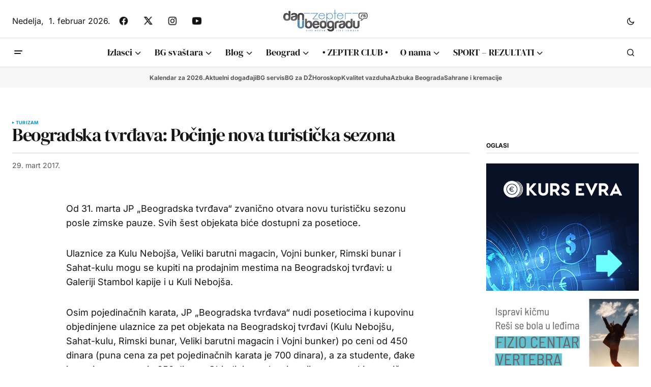

--- FILE ---
content_type: text/html; charset=UTF-8
request_url: https://www.danubeogradu.rs/2017/03/beogradska-tvrdjava-pocinje-nova-turisticka-sezona/
body_size: 27933
content:
<!doctype html>
<html lang="sr-RS" prefix="og: https://ogp.me/ns#">
<head>
	<meta charset="UTF-8" />
	<meta name="viewport" content="width=device-width, initial-scale=1" />
	<link rel="profile" href="https://gmpg.org/xfn/11" />
	<link rel="stylesheet" href="https://cdnjs.cloudflare.com/ajax/libs/font-awesome/4.7.0/css/font-awesome.min.css">
		<style>img:is([sizes="auto" i], [sizes^="auto," i]) { contain-intrinsic-size: 3000px 1500px }</style>
	<meta name="dlm-version" content="5.1.6">
<!-- Search Engine Optimization by Rank Math - https://rankmath.com/ -->
<title>Beogradska tvrđava: Počinje nova turistička sezona - Dan u Beogradu</title>
<meta name="description" content="Od 31. marta JP &quot;Beogradska tvrđava&quot; zvanično otvara novu turističku sezonu posle zimske pauze. Svih šest objekata biće dostupni za posetioce."/>
<meta name="robots" content="follow, index, max-snippet:-1, max-video-preview:-1, max-image-preview:large"/>
<link rel="canonical" href="https://www.danubeogradu.rs/2017/03/beogradska-tvrdjava-pocinje-nova-turisticka-sezona/" />
<meta property="og:locale" content="sr_RS" />
<meta property="og:type" content="article" />
<meta property="og:title" content="Beogradska tvrđava: Počinje nova turistička sezona - Dan u Beogradu" />
<meta property="og:description" content="Od 31. marta JP &quot;Beogradska tvrđava&quot; zvanično otvara novu turističku sezonu posle zimske pauze. Svih šest objekata biće dostupni za posetioce." />
<meta property="og:url" content="https://www.danubeogradu.rs/2017/03/beogradska-tvrdjava-pocinje-nova-turisticka-sezona/" />
<meta property="og:site_name" content="Dan u Beogradu" />
<meta property="article:publisher" content="https://www.facebook.com/danubeogradu" />
<meta property="article:author" content="http://www.facebook.com/ahnesa" />
<meta property="article:tag" content="barutana" />
<meta property="article:tag" content="beogradska tvrđava" />
<meta property="article:tag" content="kalemegdan" />
<meta property="article:tag" content="kazamati vojnog muzeja" />
<meta property="article:tag" content="kula nebojša" />
<meta property="article:tag" content="leto" />
<meta property="article:tag" content="proleće" />
<meta property="article:tag" content="rimski bunar" />
<meta property="article:tag" content="sahat-kula" />
<meta property="article:tag" content="turistička sezona" />
<meta property="article:tag" content="turizam" />
<meta property="article:tag" content="vojni bunker" />
<meta property="article:section" content="Turizam" />
<meta property="og:image" content="https://media.danubeogradu.rs/2025/02/danubeogradurs-logo-1200x630px.png" />
<meta property="og:image:secure_url" content="https://media.danubeogradu.rs/2025/02/danubeogradurs-logo-1200x630px.png" />
<meta property="og:image:width" content="1200" />
<meta property="og:image:height" content="630" />
<meta property="og:image:alt" content="Beogradska tvrđava" />
<meta property="og:image:type" content="image/png" />
<meta property="article:published_time" content="2017-03-29T13:03:15+02:00" />
<meta name="twitter:card" content="summary_large_image" />
<meta name="twitter:title" content="Beogradska tvrđava: Počinje nova turistička sezona - Dan u Beogradu" />
<meta name="twitter:description" content="Od 31. marta JP &quot;Beogradska tvrđava&quot; zvanično otvara novu turističku sezonu posle zimske pauze. Svih šest objekata biće dostupni za posetioce." />
<meta name="twitter:site" content="@danubeogradu" />
<meta name="twitter:creator" content="@danubeogradu" />
<meta name="twitter:image" content="https://media.danubeogradu.rs/2025/02/danubeogradurs-logo-1200x630px.png" />
<script type="application/ld+json" class="rank-math-schema">{"@context":"https://schema.org","@graph":[{"@type":["NewsMediaOrganization","Organization"],"@id":"https://www.danubeogradu.rs/#organization","name":"Nenad Mandi\u0107 PR Veb net plus Beograd","url":"https://www.danubeogradu.rs","sameAs":["https://www.facebook.com/danubeogradu","https://twitter.com/danubeogradu"],"email":"danubeogradu@gmail.com","logo":{"@type":"ImageObject","@id":"https://www.danubeogradu.rs/#logo","url":"https://media.danubeogradu.rs/2019/04/cropped-dub-smajli-512-logo.png","contentUrl":"https://media.danubeogradu.rs/2019/04/cropped-dub-smajli-512-logo.png","caption":"Dan u Beogradu","inLanguage":"sr-RS","width":"512","height":"512"},"contactPoint":[{"@type":"ContactPoint","telephone":"+381642403403","contactType":"customer support"}],"description":"Portal Dan u Beogradu je za sve Beogra\u0111ane, goste Beograda i sve ljude dobre volje."},{"@type":"WebSite","@id":"https://www.danubeogradu.rs/#website","url":"https://www.danubeogradu.rs","name":"Dan u Beogradu","alternateName":"DuB","publisher":{"@id":"https://www.danubeogradu.rs/#organization"},"inLanguage":"sr-RS"},{"@type":"ImageObject","@id":"https://media.danubeogradu.rs/2025/02/danubeogradurs-logo-1200x630px.png","url":"https://media.danubeogradu.rs/2025/02/danubeogradurs-logo-1200x630px.png","width":"1200","height":"630","inLanguage":"sr-RS"},{"@type":"WebPage","@id":"https://www.danubeogradu.rs/2017/03/beogradska-tvrdjava-pocinje-nova-turisticka-sezona/#webpage","url":"https://www.danubeogradu.rs/2017/03/beogradska-tvrdjava-pocinje-nova-turisticka-sezona/","name":"Beogradska tvr\u0111ava: Po\u010dinje nova turisti\u010dka sezona - Dan u Beogradu","datePublished":"2017-03-29T13:03:15+02:00","dateModified":"2017-03-29T13:03:15+02:00","isPartOf":{"@id":"https://www.danubeogradu.rs/#website"},"primaryImageOfPage":{"@id":"https://media.danubeogradu.rs/2025/02/danubeogradurs-logo-1200x630px.png"},"inLanguage":"sr-RS"},{"@type":"Person","@id":"https://www.danubeogradu.rs/author/ah-nesa/","name":"Ah Ne\u0161a","description":"O autoru...","url":"https://www.danubeogradu.rs/author/ah-nesa/","image":{"@type":"ImageObject","@id":"https://secure.gravatar.com/avatar/c3e343acfb9bd8e11ccee1183c31fadba315e377c8b31bdf221e0f2bc3b0772a?s=96&amp;d=blank&amp;r=x","url":"https://secure.gravatar.com/avatar/c3e343acfb9bd8e11ccee1183c31fadba315e377c8b31bdf221e0f2bc3b0772a?s=96&amp;d=blank&amp;r=x","caption":"Ah Ne\u0161a","inLanguage":"sr-RS"},"sameAs":["https://www.danubeogradu.rs","http://www.facebook.com/ahnesa","http://www.linkedin.com/in/ahnesa","https://www.instagram.com/ah_nesa/"],"worksFor":{"@id":"https://www.danubeogradu.rs/#organization"}},{"@type":"NewsArticle","headline":"Beogradska tvr\u0111ava: Po\u010dinje nova turisti\u010dka sezona - Dan u Beogradu","keywords":"Beogradska tvr\u0111ava","datePublished":"2017-03-29T13:03:15+02:00","dateModified":"2017-03-29T13:03:15+02:00","author":{"@id":"https://www.danubeogradu.rs/author/ah-nesa/","name":"Ah Ne\u0161a"},"publisher":{"@id":"https://www.danubeogradu.rs/#organization"},"description":"Od 31. marta JP &quot;Beogradska tvr\u0111ava&quot; zvani\u010dno otvara novu turisti\u010dku sezonu posle zimske pauze. Svih \u0161est objekata bi\u0107e dostupni za posetioce.","name":"Beogradska tvr\u0111ava: Po\u010dinje nova turisti\u010dka sezona - Dan u Beogradu","@id":"https://www.danubeogradu.rs/2017/03/beogradska-tvrdjava-pocinje-nova-turisticka-sezona/#richSnippet","isPartOf":{"@id":"https://www.danubeogradu.rs/2017/03/beogradska-tvrdjava-pocinje-nova-turisticka-sezona/#webpage"},"image":{"@id":"https://media.danubeogradu.rs/2025/02/danubeogradurs-logo-1200x630px.png"},"inLanguage":"sr-RS","mainEntityOfPage":{"@id":"https://www.danubeogradu.rs/2017/03/beogradska-tvrdjava-pocinje-nova-turisticka-sezona/#webpage"}}]}</script>
<!-- /Rank Math WordPress SEO plugin -->

<link rel='dns-prefetch' href='//pagead2.googlesyndication.com' />


<link rel="alternate" type="application/rss+xml" title="Dan u Beogradu &raquo; dovod" href="https://www.danubeogradu.rs/feed/" />
<link rel="alternate" type="application/rss+xml" title="Dan u Beogradu &raquo; dovod komentara" href="https://www.danubeogradu.rs/comments/feed/" />
		<!-- This site uses the Google Analytics by MonsterInsights plugin v9.11.1 - Using Analytics tracking - https://www.monsterinsights.com/ -->
							<script src="//www.googletagmanager.com/gtag/js?id=G-S5V4G0VMEX"  data-cfasync="false" data-wpfc-render="false" async></script>
			<script data-cfasync="false" data-wpfc-render="false">
				var mi_version = '9.11.1';
				var mi_track_user = true;
				var mi_no_track_reason = '';
								var MonsterInsightsDefaultLocations = {"page_location":"https:\/\/www.danubeogradu.rs\/2017\/03\/beogradska-tvrdjava-pocinje-nova-turisticka-sezona\/"};
								if ( typeof MonsterInsightsPrivacyGuardFilter === 'function' ) {
					var MonsterInsightsLocations = (typeof MonsterInsightsExcludeQuery === 'object') ? MonsterInsightsPrivacyGuardFilter( MonsterInsightsExcludeQuery ) : MonsterInsightsPrivacyGuardFilter( MonsterInsightsDefaultLocations );
				} else {
					var MonsterInsightsLocations = (typeof MonsterInsightsExcludeQuery === 'object') ? MonsterInsightsExcludeQuery : MonsterInsightsDefaultLocations;
				}

								var disableStrs = [
										'ga-disable-G-S5V4G0VMEX',
									];

				/* Function to detect opted out users */
				function __gtagTrackerIsOptedOut() {
					for (var index = 0; index < disableStrs.length; index++) {
						if (document.cookie.indexOf(disableStrs[index] + '=true') > -1) {
							return true;
						}
					}

					return false;
				}

				/* Disable tracking if the opt-out cookie exists. */
				if (__gtagTrackerIsOptedOut()) {
					for (var index = 0; index < disableStrs.length; index++) {
						window[disableStrs[index]] = true;
					}
				}

				/* Opt-out function */
				function __gtagTrackerOptout() {
					for (var index = 0; index < disableStrs.length; index++) {
						document.cookie = disableStrs[index] + '=true; expires=Thu, 31 Dec 2099 23:59:59 UTC; path=/';
						window[disableStrs[index]] = true;
					}
				}

				if ('undefined' === typeof gaOptout) {
					function gaOptout() {
						__gtagTrackerOptout();
					}
				}
								window.dataLayer = window.dataLayer || [];

				window.MonsterInsightsDualTracker = {
					helpers: {},
					trackers: {},
				};
				if (mi_track_user) {
					function __gtagDataLayer() {
						dataLayer.push(arguments);
					}

					function __gtagTracker(type, name, parameters) {
						if (!parameters) {
							parameters = {};
						}

						if (parameters.send_to) {
							__gtagDataLayer.apply(null, arguments);
							return;
						}

						if (type === 'event') {
														parameters.send_to = monsterinsights_frontend.v4_id;
							var hookName = name;
							if (typeof parameters['event_category'] !== 'undefined') {
								hookName = parameters['event_category'] + ':' + name;
							}

							if (typeof MonsterInsightsDualTracker.trackers[hookName] !== 'undefined') {
								MonsterInsightsDualTracker.trackers[hookName](parameters);
							} else {
								__gtagDataLayer('event', name, parameters);
							}
							
						} else {
							__gtagDataLayer.apply(null, arguments);
						}
					}

					__gtagTracker('js', new Date());
					__gtagTracker('set', {
						'developer_id.dZGIzZG': true,
											});
					if ( MonsterInsightsLocations.page_location ) {
						__gtagTracker('set', MonsterInsightsLocations);
					}
										__gtagTracker('config', 'G-S5V4G0VMEX', {"forceSSL":"true","link_attribution":"true"} );
										window.gtag = __gtagTracker;										(function () {
						/* https://developers.google.com/analytics/devguides/collection/analyticsjs/ */
						/* ga and __gaTracker compatibility shim. */
						var noopfn = function () {
							return null;
						};
						var newtracker = function () {
							return new Tracker();
						};
						var Tracker = function () {
							return null;
						};
						var p = Tracker.prototype;
						p.get = noopfn;
						p.set = noopfn;
						p.send = function () {
							var args = Array.prototype.slice.call(arguments);
							args.unshift('send');
							__gaTracker.apply(null, args);
						};
						var __gaTracker = function () {
							var len = arguments.length;
							if (len === 0) {
								return;
							}
							var f = arguments[len - 1];
							if (typeof f !== 'object' || f === null || typeof f.hitCallback !== 'function') {
								if ('send' === arguments[0]) {
									var hitConverted, hitObject = false, action;
									if ('event' === arguments[1]) {
										if ('undefined' !== typeof arguments[3]) {
											hitObject = {
												'eventAction': arguments[3],
												'eventCategory': arguments[2],
												'eventLabel': arguments[4],
												'value': arguments[5] ? arguments[5] : 1,
											}
										}
									}
									if ('pageview' === arguments[1]) {
										if ('undefined' !== typeof arguments[2]) {
											hitObject = {
												'eventAction': 'page_view',
												'page_path': arguments[2],
											}
										}
									}
									if (typeof arguments[2] === 'object') {
										hitObject = arguments[2];
									}
									if (typeof arguments[5] === 'object') {
										Object.assign(hitObject, arguments[5]);
									}
									if ('undefined' !== typeof arguments[1].hitType) {
										hitObject = arguments[1];
										if ('pageview' === hitObject.hitType) {
											hitObject.eventAction = 'page_view';
										}
									}
									if (hitObject) {
										action = 'timing' === arguments[1].hitType ? 'timing_complete' : hitObject.eventAction;
										hitConverted = mapArgs(hitObject);
										__gtagTracker('event', action, hitConverted);
									}
								}
								return;
							}

							function mapArgs(args) {
								var arg, hit = {};
								var gaMap = {
									'eventCategory': 'event_category',
									'eventAction': 'event_action',
									'eventLabel': 'event_label',
									'eventValue': 'event_value',
									'nonInteraction': 'non_interaction',
									'timingCategory': 'event_category',
									'timingVar': 'name',
									'timingValue': 'value',
									'timingLabel': 'event_label',
									'page': 'page_path',
									'location': 'page_location',
									'title': 'page_title',
									'referrer' : 'page_referrer',
								};
								for (arg in args) {
																		if (!(!args.hasOwnProperty(arg) || !gaMap.hasOwnProperty(arg))) {
										hit[gaMap[arg]] = args[arg];
									} else {
										hit[arg] = args[arg];
									}
								}
								return hit;
							}

							try {
								f.hitCallback();
							} catch (ex) {
							}
						};
						__gaTracker.create = newtracker;
						__gaTracker.getByName = newtracker;
						__gaTracker.getAll = function () {
							return [];
						};
						__gaTracker.remove = noopfn;
						__gaTracker.loaded = true;
						window['__gaTracker'] = __gaTracker;
					})();
									} else {
										console.log("");
					(function () {
						function __gtagTracker() {
							return null;
						}

						window['__gtagTracker'] = __gtagTracker;
						window['gtag'] = __gtagTracker;
					})();
									}
			</script>
							<!-- / Google Analytics by MonsterInsights -->
		<script>
window._wpemojiSettings = {"baseUrl":"https:\/\/s.w.org\/images\/core\/emoji\/16.0.1\/72x72\/","ext":".png","svgUrl":"https:\/\/s.w.org\/images\/core\/emoji\/16.0.1\/svg\/","svgExt":".svg","source":{"concatemoji":"https:\/\/www.danubeogradu.rs\/wp-includes\/js\/wp-emoji-release.min.js?ver=6.8.3"}};
/*! This file is auto-generated */
!function(s,n){var o,i,e;function c(e){try{var t={supportTests:e,timestamp:(new Date).valueOf()};sessionStorage.setItem(o,JSON.stringify(t))}catch(e){}}function p(e,t,n){e.clearRect(0,0,e.canvas.width,e.canvas.height),e.fillText(t,0,0);var t=new Uint32Array(e.getImageData(0,0,e.canvas.width,e.canvas.height).data),a=(e.clearRect(0,0,e.canvas.width,e.canvas.height),e.fillText(n,0,0),new Uint32Array(e.getImageData(0,0,e.canvas.width,e.canvas.height).data));return t.every(function(e,t){return e===a[t]})}function u(e,t){e.clearRect(0,0,e.canvas.width,e.canvas.height),e.fillText(t,0,0);for(var n=e.getImageData(16,16,1,1),a=0;a<n.data.length;a++)if(0!==n.data[a])return!1;return!0}function f(e,t,n,a){switch(t){case"flag":return n(e,"\ud83c\udff3\ufe0f\u200d\u26a7\ufe0f","\ud83c\udff3\ufe0f\u200b\u26a7\ufe0f")?!1:!n(e,"\ud83c\udde8\ud83c\uddf6","\ud83c\udde8\u200b\ud83c\uddf6")&&!n(e,"\ud83c\udff4\udb40\udc67\udb40\udc62\udb40\udc65\udb40\udc6e\udb40\udc67\udb40\udc7f","\ud83c\udff4\u200b\udb40\udc67\u200b\udb40\udc62\u200b\udb40\udc65\u200b\udb40\udc6e\u200b\udb40\udc67\u200b\udb40\udc7f");case"emoji":return!a(e,"\ud83e\udedf")}return!1}function g(e,t,n,a){var r="undefined"!=typeof WorkerGlobalScope&&self instanceof WorkerGlobalScope?new OffscreenCanvas(300,150):s.createElement("canvas"),o=r.getContext("2d",{willReadFrequently:!0}),i=(o.textBaseline="top",o.font="600 32px Arial",{});return e.forEach(function(e){i[e]=t(o,e,n,a)}),i}function t(e){var t=s.createElement("script");t.src=e,t.defer=!0,s.head.appendChild(t)}"undefined"!=typeof Promise&&(o="wpEmojiSettingsSupports",i=["flag","emoji"],n.supports={everything:!0,everythingExceptFlag:!0},e=new Promise(function(e){s.addEventListener("DOMContentLoaded",e,{once:!0})}),new Promise(function(t){var n=function(){try{var e=JSON.parse(sessionStorage.getItem(o));if("object"==typeof e&&"number"==typeof e.timestamp&&(new Date).valueOf()<e.timestamp+604800&&"object"==typeof e.supportTests)return e.supportTests}catch(e){}return null}();if(!n){if("undefined"!=typeof Worker&&"undefined"!=typeof OffscreenCanvas&&"undefined"!=typeof URL&&URL.createObjectURL&&"undefined"!=typeof Blob)try{var e="postMessage("+g.toString()+"("+[JSON.stringify(i),f.toString(),p.toString(),u.toString()].join(",")+"));",a=new Blob([e],{type:"text/javascript"}),r=new Worker(URL.createObjectURL(a),{name:"wpTestEmojiSupports"});return void(r.onmessage=function(e){c(n=e.data),r.terminate(),t(n)})}catch(e){}c(n=g(i,f,p,u))}t(n)}).then(function(e){for(var t in e)n.supports[t]=e[t],n.supports.everything=n.supports.everything&&n.supports[t],"flag"!==t&&(n.supports.everythingExceptFlag=n.supports.everythingExceptFlag&&n.supports[t]);n.supports.everythingExceptFlag=n.supports.everythingExceptFlag&&!n.supports.flag,n.DOMReady=!1,n.readyCallback=function(){n.DOMReady=!0}}).then(function(){return e}).then(function(){var e;n.supports.everything||(n.readyCallback(),(e=n.source||{}).concatemoji?t(e.concatemoji):e.wpemoji&&e.twemoji&&(t(e.twemoji),t(e.wpemoji)))}))}((window,document),window._wpemojiSettings);
</script>
<style id='wp-emoji-styles-inline-css'>

	img.wp-smiley, img.emoji {
		display: inline !important;
		border: none !important;
		box-shadow: none !important;
		height: 1em !important;
		width: 1em !important;
		margin: 0 0.07em !important;
		vertical-align: -0.1em !important;
		background: none !important;
		padding: 0 !important;
	}
</style>
<link rel='stylesheet' id='wp-block-library-css' href='https://www.danubeogradu.rs/wp-includes/css/dist/block-library/style.min.css?ver=6.8.3' media='all' />
<style id='classic-theme-styles-inline-css'>
/*! This file is auto-generated */
.wp-block-button__link{color:#fff;background-color:#32373c;border-radius:9999px;box-shadow:none;text-decoration:none;padding:calc(.667em + 2px) calc(1.333em + 2px);font-size:1.125em}.wp-block-file__button{background:#32373c;color:#fff;text-decoration:none}
</style>
<link rel='stylesheet' id='quotescollection-block-quotes-css' href='https://www.danubeogradu.rs/wp-content/plugins/quotes-collection/blocks/quotes/style.css?ver=1738682190' media='all' />
<link rel='stylesheet' id='quotescollection-block-random-quote-css' href='https://www.danubeogradu.rs/wp-content/plugins/quotes-collection/blocks/random-quote/style.css?ver=1738682190' media='all' />
<style id='global-styles-inline-css'>
:root{--wp--preset--aspect-ratio--square: 1;--wp--preset--aspect-ratio--4-3: 4/3;--wp--preset--aspect-ratio--3-4: 3/4;--wp--preset--aspect-ratio--3-2: 3/2;--wp--preset--aspect-ratio--2-3: 2/3;--wp--preset--aspect-ratio--16-9: 16/9;--wp--preset--aspect-ratio--9-16: 9/16;--wp--preset--color--black: #000000;--wp--preset--color--cyan-bluish-gray: #abb8c3;--wp--preset--color--white: #FFFFFF;--wp--preset--color--pale-pink: #f78da7;--wp--preset--color--vivid-red: #cf2e2e;--wp--preset--color--luminous-vivid-orange: #ff6900;--wp--preset--color--luminous-vivid-amber: #fcb900;--wp--preset--color--light-green-cyan: #7bdcb5;--wp--preset--color--vivid-green-cyan: #00d084;--wp--preset--color--pale-cyan-blue: #8ed1fc;--wp--preset--color--vivid-cyan-blue: #0693e3;--wp--preset--color--vivid-purple: #9b51e0;--wp--preset--color--blue: #59BACC;--wp--preset--color--green: #58AD69;--wp--preset--color--orange: #FFBC49;--wp--preset--color--red: #e32c26;--wp--preset--color--gray-50: #f8f9fa;--wp--preset--color--gray-100: #f8f9fb;--wp--preset--color--gray-200: #E0E0E0;--wp--preset--color--primary: #161616;--wp--preset--color--secondary: #585858;--wp--preset--color--layout: #f6f6f6;--wp--preset--color--border: #D9D9D9;--wp--preset--color--divider: #1D1D1F;--wp--preset--gradient--vivid-cyan-blue-to-vivid-purple: linear-gradient(135deg,rgba(6,147,227,1) 0%,rgb(155,81,224) 100%);--wp--preset--gradient--light-green-cyan-to-vivid-green-cyan: linear-gradient(135deg,rgb(122,220,180) 0%,rgb(0,208,130) 100%);--wp--preset--gradient--luminous-vivid-amber-to-luminous-vivid-orange: linear-gradient(135deg,rgba(252,185,0,1) 0%,rgba(255,105,0,1) 100%);--wp--preset--gradient--luminous-vivid-orange-to-vivid-red: linear-gradient(135deg,rgba(255,105,0,1) 0%,rgb(207,46,46) 100%);--wp--preset--gradient--very-light-gray-to-cyan-bluish-gray: linear-gradient(135deg,rgb(238,238,238) 0%,rgb(169,184,195) 100%);--wp--preset--gradient--cool-to-warm-spectrum: linear-gradient(135deg,rgb(74,234,220) 0%,rgb(151,120,209) 20%,rgb(207,42,186) 40%,rgb(238,44,130) 60%,rgb(251,105,98) 80%,rgb(254,248,76) 100%);--wp--preset--gradient--blush-light-purple: linear-gradient(135deg,rgb(255,206,236) 0%,rgb(152,150,240) 100%);--wp--preset--gradient--blush-bordeaux: linear-gradient(135deg,rgb(254,205,165) 0%,rgb(254,45,45) 50%,rgb(107,0,62) 100%);--wp--preset--gradient--luminous-dusk: linear-gradient(135deg,rgb(255,203,112) 0%,rgb(199,81,192) 50%,rgb(65,88,208) 100%);--wp--preset--gradient--pale-ocean: linear-gradient(135deg,rgb(255,245,203) 0%,rgb(182,227,212) 50%,rgb(51,167,181) 100%);--wp--preset--gradient--electric-grass: linear-gradient(135deg,rgb(202,248,128) 0%,rgb(113,206,126) 100%);--wp--preset--gradient--midnight: linear-gradient(135deg,rgb(2,3,129) 0%,rgb(40,116,252) 100%);--wp--preset--font-size--small: 13px;--wp--preset--font-size--medium: 20px;--wp--preset--font-size--large: 36px;--wp--preset--font-size--x-large: 42px;--wp--preset--spacing--20: 0.44rem;--wp--preset--spacing--30: 0.67rem;--wp--preset--spacing--40: 1rem;--wp--preset--spacing--50: 1.5rem;--wp--preset--spacing--60: 2.25rem;--wp--preset--spacing--70: 3.38rem;--wp--preset--spacing--80: 5.06rem;--wp--preset--shadow--natural: 6px 6px 9px rgba(0, 0, 0, 0.2);--wp--preset--shadow--deep: 12px 12px 50px rgba(0, 0, 0, 0.4);--wp--preset--shadow--sharp: 6px 6px 0px rgba(0, 0, 0, 0.2);--wp--preset--shadow--outlined: 6px 6px 0px -3px rgba(255, 255, 255, 1), 6px 6px rgba(0, 0, 0, 1);--wp--preset--shadow--crisp: 6px 6px 0px rgba(0, 0, 0, 1);}:root :where(.is-layout-flow) > :first-child{margin-block-start: 0;}:root :where(.is-layout-flow) > :last-child{margin-block-end: 0;}:root :where(.is-layout-flow) > *{margin-block-start: 24px;margin-block-end: 0;}:root :where(.is-layout-constrained) > :first-child{margin-block-start: 0;}:root :where(.is-layout-constrained) > :last-child{margin-block-end: 0;}:root :where(.is-layout-constrained) > *{margin-block-start: 24px;margin-block-end: 0;}:root :where(.is-layout-flex){gap: 24px;}:root :where(.is-layout-grid){gap: 24px;}body .is-layout-flex{display: flex;}.is-layout-flex{flex-wrap: wrap;align-items: center;}.is-layout-flex > :is(*, div){margin: 0;}body .is-layout-grid{display: grid;}.is-layout-grid > :is(*, div){margin: 0;}.has-black-color{color: var(--wp--preset--color--black) !important;}.has-cyan-bluish-gray-color{color: var(--wp--preset--color--cyan-bluish-gray) !important;}.has-white-color{color: var(--wp--preset--color--white) !important;}.has-pale-pink-color{color: var(--wp--preset--color--pale-pink) !important;}.has-vivid-red-color{color: var(--wp--preset--color--vivid-red) !important;}.has-luminous-vivid-orange-color{color: var(--wp--preset--color--luminous-vivid-orange) !important;}.has-luminous-vivid-amber-color{color: var(--wp--preset--color--luminous-vivid-amber) !important;}.has-light-green-cyan-color{color: var(--wp--preset--color--light-green-cyan) !important;}.has-vivid-green-cyan-color{color: var(--wp--preset--color--vivid-green-cyan) !important;}.has-pale-cyan-blue-color{color: var(--wp--preset--color--pale-cyan-blue) !important;}.has-vivid-cyan-blue-color{color: var(--wp--preset--color--vivid-cyan-blue) !important;}.has-vivid-purple-color{color: var(--wp--preset--color--vivid-purple) !important;}.has-blue-color{color: var(--wp--preset--color--blue) !important;}.has-green-color{color: var(--wp--preset--color--green) !important;}.has-orange-color{color: var(--wp--preset--color--orange) !important;}.has-red-color{color: var(--wp--preset--color--red) !important;}.has-gray-50-color{color: var(--wp--preset--color--gray-50) !important;}.has-gray-100-color{color: var(--wp--preset--color--gray-100) !important;}.has-gray-200-color{color: var(--wp--preset--color--gray-200) !important;}.has-primary-color{color: var(--wp--preset--color--primary) !important;}.has-secondary-color{color: var(--wp--preset--color--secondary) !important;}.has-layout-color{color: var(--wp--preset--color--layout) !important;}.has-border-color{color: var(--wp--preset--color--border) !important;}.has-divider-color{color: var(--wp--preset--color--divider) !important;}.has-black-background-color{background-color: var(--wp--preset--color--black) !important;}.has-cyan-bluish-gray-background-color{background-color: var(--wp--preset--color--cyan-bluish-gray) !important;}.has-white-background-color{background-color: var(--wp--preset--color--white) !important;}.has-pale-pink-background-color{background-color: var(--wp--preset--color--pale-pink) !important;}.has-vivid-red-background-color{background-color: var(--wp--preset--color--vivid-red) !important;}.has-luminous-vivid-orange-background-color{background-color: var(--wp--preset--color--luminous-vivid-orange) !important;}.has-luminous-vivid-amber-background-color{background-color: var(--wp--preset--color--luminous-vivid-amber) !important;}.has-light-green-cyan-background-color{background-color: var(--wp--preset--color--light-green-cyan) !important;}.has-vivid-green-cyan-background-color{background-color: var(--wp--preset--color--vivid-green-cyan) !important;}.has-pale-cyan-blue-background-color{background-color: var(--wp--preset--color--pale-cyan-blue) !important;}.has-vivid-cyan-blue-background-color{background-color: var(--wp--preset--color--vivid-cyan-blue) !important;}.has-vivid-purple-background-color{background-color: var(--wp--preset--color--vivid-purple) !important;}.has-blue-background-color{background-color: var(--wp--preset--color--blue) !important;}.has-green-background-color{background-color: var(--wp--preset--color--green) !important;}.has-orange-background-color{background-color: var(--wp--preset--color--orange) !important;}.has-red-background-color{background-color: var(--wp--preset--color--red) !important;}.has-gray-50-background-color{background-color: var(--wp--preset--color--gray-50) !important;}.has-gray-100-background-color{background-color: var(--wp--preset--color--gray-100) !important;}.has-gray-200-background-color{background-color: var(--wp--preset--color--gray-200) !important;}.has-primary-background-color{background-color: var(--wp--preset--color--primary) !important;}.has-secondary-background-color{background-color: var(--wp--preset--color--secondary) !important;}.has-layout-background-color{background-color: var(--wp--preset--color--layout) !important;}.has-border-background-color{background-color: var(--wp--preset--color--border) !important;}.has-divider-background-color{background-color: var(--wp--preset--color--divider) !important;}.has-black-border-color{border-color: var(--wp--preset--color--black) !important;}.has-cyan-bluish-gray-border-color{border-color: var(--wp--preset--color--cyan-bluish-gray) !important;}.has-white-border-color{border-color: var(--wp--preset--color--white) !important;}.has-pale-pink-border-color{border-color: var(--wp--preset--color--pale-pink) !important;}.has-vivid-red-border-color{border-color: var(--wp--preset--color--vivid-red) !important;}.has-luminous-vivid-orange-border-color{border-color: var(--wp--preset--color--luminous-vivid-orange) !important;}.has-luminous-vivid-amber-border-color{border-color: var(--wp--preset--color--luminous-vivid-amber) !important;}.has-light-green-cyan-border-color{border-color: var(--wp--preset--color--light-green-cyan) !important;}.has-vivid-green-cyan-border-color{border-color: var(--wp--preset--color--vivid-green-cyan) !important;}.has-pale-cyan-blue-border-color{border-color: var(--wp--preset--color--pale-cyan-blue) !important;}.has-vivid-cyan-blue-border-color{border-color: var(--wp--preset--color--vivid-cyan-blue) !important;}.has-vivid-purple-border-color{border-color: var(--wp--preset--color--vivid-purple) !important;}.has-blue-border-color{border-color: var(--wp--preset--color--blue) !important;}.has-green-border-color{border-color: var(--wp--preset--color--green) !important;}.has-orange-border-color{border-color: var(--wp--preset--color--orange) !important;}.has-red-border-color{border-color: var(--wp--preset--color--red) !important;}.has-gray-50-border-color{border-color: var(--wp--preset--color--gray-50) !important;}.has-gray-100-border-color{border-color: var(--wp--preset--color--gray-100) !important;}.has-gray-200-border-color{border-color: var(--wp--preset--color--gray-200) !important;}.has-primary-border-color{border-color: var(--wp--preset--color--primary) !important;}.has-secondary-border-color{border-color: var(--wp--preset--color--secondary) !important;}.has-layout-border-color{border-color: var(--wp--preset--color--layout) !important;}.has-border-border-color{border-color: var(--wp--preset--color--border) !important;}.has-divider-border-color{border-color: var(--wp--preset--color--divider) !important;}.has-vivid-cyan-blue-to-vivid-purple-gradient-background{background: var(--wp--preset--gradient--vivid-cyan-blue-to-vivid-purple) !important;}.has-light-green-cyan-to-vivid-green-cyan-gradient-background{background: var(--wp--preset--gradient--light-green-cyan-to-vivid-green-cyan) !important;}.has-luminous-vivid-amber-to-luminous-vivid-orange-gradient-background{background: var(--wp--preset--gradient--luminous-vivid-amber-to-luminous-vivid-orange) !important;}.has-luminous-vivid-orange-to-vivid-red-gradient-background{background: var(--wp--preset--gradient--luminous-vivid-orange-to-vivid-red) !important;}.has-very-light-gray-to-cyan-bluish-gray-gradient-background{background: var(--wp--preset--gradient--very-light-gray-to-cyan-bluish-gray) !important;}.has-cool-to-warm-spectrum-gradient-background{background: var(--wp--preset--gradient--cool-to-warm-spectrum) !important;}.has-blush-light-purple-gradient-background{background: var(--wp--preset--gradient--blush-light-purple) !important;}.has-blush-bordeaux-gradient-background{background: var(--wp--preset--gradient--blush-bordeaux) !important;}.has-luminous-dusk-gradient-background{background: var(--wp--preset--gradient--luminous-dusk) !important;}.has-pale-ocean-gradient-background{background: var(--wp--preset--gradient--pale-ocean) !important;}.has-electric-grass-gradient-background{background: var(--wp--preset--gradient--electric-grass) !important;}.has-midnight-gradient-background{background: var(--wp--preset--gradient--midnight) !important;}.has-small-font-size{font-size: var(--wp--preset--font-size--small) !important;}.has-medium-font-size{font-size: var(--wp--preset--font-size--medium) !important;}.has-large-font-size{font-size: var(--wp--preset--font-size--large) !important;}.has-x-large-font-size{font-size: var(--wp--preset--font-size--x-large) !important;}
:root :where(.wp-block-pullquote){font-size: 1.5em;line-height: 1.6;}
</style>
<link rel='stylesheet' id='mc4wp-form-themes-css' href='https://www.danubeogradu.rs/wp-content/plugins/mailchimp-for-wp/assets/css/form-themes.css?ver=4.10.9' media='all' />
<link rel='stylesheet' id='quotescollection-css' href='https://www.danubeogradu.rs/wp-content/plugins/quotes-collection/css/quotes-collection.css?ver=2.5.2' media='all' />
<style id='cs-elementor-editor-inline-css'>
:root {  --cs-desktop-container: 1448px; --cs-laptop-container: 1200px; --cs-tablet-container: 992px; --cs-mobile-container: 768px; }
</style>
<link rel='stylesheet' id='csco_child_css-css' href='https://www.danubeogradu.rs/wp-content/themes/newsreader-child/style.css?ver=1.0.0.1764663769' media='all' />
<link rel='stylesheet' id='csco-styles-css' href='https://www.danubeogradu.rs/wp-content/themes/newsreader/style.css?ver=1.1.0' media='all' />
<style id='csco-styles-inline-css'>

:root {
	/* Base Font */
	--cs-font-base-family: Inter;
	--cs-font-base-size: 1rem;
	--cs-font-base-weight: 400;
	--cs-font-base-style: normal;
	--cs-font-base-letter-spacing: normal;
	--cs-font-base-line-height: 1.5;

	/* Primary Font */
	--cs-font-primary-family: Inter;
	--cs-font-primary-size: 0.875rem;
	--cs-font-primary-weight: 700;
	--cs-font-primary-style: normal;
	--cs-font-primary-letter-spacing: normal;
	--cs-font-primary-text-transform: none;
	--cs-font-primary-line-height: 1.3;

	/* Secondary Font */
	--cs-font-secondary-family: Inter;
	--cs-font-secondary-size: 0.75rem;
	--cs-font-secondary-weight: 400;
	--cs-font-secondary-style: normal;
	--cs-font-secondary-letter-spacing: normal;
	--cs-font-secondary-text-transform: none;
	--cs-font-secondary-line-height: 1.1;

	/* Section Headings Font */
	--cs-font-section-headings-family: Inter;
	--cs-font-section-headings-size: 0.75rem;
	--cs-font-section-headings-weight: 700;
	--cs-font-section-headings-style: normal;
	--cs-font-section-headings-letter-spacing: -0.02em;
	--cs-font-section-headings-text-transform: uppercase;
	--cs-font-section-headings-line-height: 1.1;

	/* Post Title Font Size */
	--cs-font-post-title-family: DM Serif Display;
	--cs-font-post-title-weight: 400;
	--cs-font-post-title-size: 2.25rem;
	--cs-font-post-title-letter-spacing: -0.04em;
	--cs-font-post-title-line-height: 1.1;

	/* Post Subbtitle */
	--cs-font-post-subtitle-family: Inter;
	--cs-font-post-subtitle-weight: 400;
	--cs-font-post-subtitle-size: 1.25rem;
	--cs-font-post-subtitle-letter-spacing: normal;
	--cs-font-post-subtitle-line-height: 1.4;

	/* Post Category Font */
	--cs-font-category-family: Inter;
	--cs-font-category-size: 0.5625rem;
	--cs-font-category-weight: 700;
	--cs-font-category-style: normal;
	--cs-font-category-letter-spacing: 0.02em;
	--cs-font-category-text-transform: uppercase;
	--cs-font-category-line-height: 1.1;

	/* Post Meta Font */
	--cs-font-post-meta-family: Inter;
	--cs-font-post-meta-size: 0.75rem;
	--cs-font-post-meta-weight: 400;
	--cs-font-post-meta-style: normal;
	--cs-font-post-meta-letter-spacing: normal;
	--cs-font-post-meta-text-transform: none;
	--cs-font-post-meta-line-height: 1.1;

	/* Post Content */
	--cs-font-post-content-family: Inter;
	--cs-font-post-content-weight: 400;
	--cs-font-post-content-size: 1.125rem;
	--cs-font-post-content-letter-spacing: normal;
	--cs-font-post-content-line-height: 1.6;

	/* Input Font */
	--cs-font-input-family: DM Sans;
	--cs-font-input-size: 0.875rem;
	--cs-font-input-weight: 400;
	--cs-font-input-style: normal;
	--cs-font-input-line-height: 1.3;
	--cs-font-input-letter-spacing: normal;
	--cs-font-input-text-transform: none;

	/* Entry Title Font Size */
	--cs-font-entry-title-family: DM Serif Display;
	--cs-font-entry-title-weight: 400;
	--cs-font-entry-title-letter-spacing: normal;
	--cs-font-entry-title-line-height: 1.1;

	/* Entry Excerpt */
	--cs-font-entry-excerpt-family: Inter;
	--cs-font-entry-excerpt-weight: 400;
	--cs-font-entry-excerpt-size: 1.125rem;
	--cs-font-entry-excerpt-letter-spacing: normal;
	--cs-font-entry-excerpt-line-height: normal;

	/* Logos --------------- */

	/* Main Logo */
	--cs-font-main-logo-family: Inter;
	--cs-font-main-logo-size: 1.375rem;
	--cs-font-main-logo-weight: 700;
	--cs-font-main-logo-style: normal;
	--cs-font-main-logo-letter-spacing: -0.02em;
	--cs-font-main-logo-text-transform: none;

	/* Mobile Logo */
	--cs-font-mobile-logo-family: DM Sans;
	--cs-font-mobile-logo-size: 1.375rem;
	--cs-font-mobile-logo-weight: 700;
	--cs-font-mobile-logo-style: normal;
	--cs-font-mobile-logo-letter-spacing: -0.02em;
	--cs-font-mobile-logo-text-transform: none;

	/* Footer Logo */
	--cs-font-footer-logo-family: Inter;
	--cs-font-footer-logo-size: 1.375rem;
	--cs-font-footer-logo-weight: 700;
	--cs-font-footer-logo-style: normal;
	--cs-font-footer-logo-letter-spacing: -0.02em;
	--cs-font-footer-logo-text-transform: none;

	/* Headings --------------- */

	/* Headings */
	--cs-font-headings-family: DM Serif Display;
	--cs-font-headings-weight: 400;
	--cs-font-headings-style: normal;
	--cs-font-headings-line-height: 1.1;
	--cs-font-headings-letter-spacing: -0.04em;
	--cs-font-headings-text-transform: none;

	/* Menu Font --------------- */

	/* Menu */
	/* Used for main top level menu elements. */
	--cs-font-menu-family: DM Serif Display;
	--cs-font-menu-size: 1.125rem;
	--cs-font-menu-weight: 400;
	--cs-font-menu-style: normal;
	--cs-font-menu-letter-spacing: normal;
	--cs-font-menu-text-transform: none;
	--cs-font-menu-line-height: 1.3;

	/* Submenu Font */
	/* Used for submenu elements. */
	--cs-font-submenu-family: Inter;
	--cs-font-submenu-size: 0.875rem;
	--cs-font-submenu-weight: 400;
	--cs-font-submenu-style: normal;
	--cs-font-submenu-letter-spacing: normal;
	--cs-font-submenu-text-transform: none;
	--cs-font-submenu-line-height: 1.3;

	/* Footer Menu */
	--cs-font-footer-menu-family: Inter;
	--cs-font-footer-menu-size: 0.75rem;
	--cs-font-footer-menu-weight: 700;
	--cs-font-footer-menu-style: normal;
	--cs-font-footer-menu-letter-spacing: -0.02em;
	--cs-font-footer-menu-text-transform: uppercase;
	--cs-font-footer-menu-line-height: 1.2;

	/* Footer Submenu Font */
	--cs-font-footer-submenu-family: Inter;
	--cs-font-footer-submenu-size: 0.75rem;
	--cs-font-footer-submenu-weight: 700;
	--cs-font-footer-submenu-style: normal;
	--cs-font-footer-submenu-letter-spacing: normal;
	--cs-font-footer-submenu-text-transform: none;
	--cs-font-footer-submenu-line-height: 1.3;

	/* Bottombar Menu Font */
	--cs-font-bottombar-menu-family: Inter;
	--cs-font-bottombar-menu-size: 0.75rem;
	--cs-font-bottombar-menu-weight: 700;
	--cs-font-bottombar-menu-style: normal;
	--cs-font-bottombar-menu-letter-spacing: normal;
	--cs-font-bottombar-menu-text-transform: none;
	--cs-font-bottombar-menu-line-height: 1.3;
}

</style>
<link rel='stylesheet' id='61f3ce50437ea00cc39c3e226dc095d7-css' href='//www.danubeogradu.rs/wp-content/uploads/omgf/61f3ce50437ea00cc39c3e226dc095d7/61f3ce50437ea00cc39c3e226dc095d7.css?ver=1738609763' media='all' />
<link rel='stylesheet' id='f6657e49de276f9d32601566c62aadca-css' href='//www.danubeogradu.rs/wp-content/uploads/omgf/f6657e49de276f9d32601566c62aadca/f6657e49de276f9d32601566c62aadca.css?ver=1738609763' media='all' />
<link rel='stylesheet' id='4a08c24c79a2483725ac09cf0f0deba9-css' href='//www.danubeogradu.rs/wp-content/uploads/omgf/4a08c24c79a2483725ac09cf0f0deba9/4a08c24c79a2483725ac09cf0f0deba9.css?ver=1738609763' media='all' />
<style id='cs-customizer-output-styles-inline-css'>
:root{--cs-light-site-background:#FFFFFF;--cs-dark-site-background:#161616;--cs-light-header-background:#ffffff;--cs-dark-header-background:#161616;--cs-light-header-submenu-background:#0593c6;--cs-dark-header-submenu-background:#161616;--cs-light-header-topbar-background:#ffffff;--cs-dark-header-topbar-background:#161616;--cs-light-footer-background:#ffffff;--cs-dark-footer-background:#161616;--cs-light-offcanvas-background:#ffffff;--cs-dark-offcanvas-background:#161616;--cs-light-layout-background:#f6f6f6;--cs-dark-layout-background:#232323;--cs-light-primary-color:#161616;--cs-dark-primary-color:#FFFFFF;--cs-light-secondary-color:#585858;--cs-dark-secondary-color:#CDCDCD;--cs-light-accent-color:#0593c6;--cs-dark-accent-color:#ffffff;--cs-light-input-background:#FFFFFF;--cs-dark-input-background:#FFFFFF;--cs-light-button-background:#0593c6;--cs-dark-button-background:#0593c6;--cs-light-button-color:#FFFFFF;--cs-dark-button-color:#FFFFFF;--cs-light-button-hover-background:#0593c6;--cs-dark-button-hover-background:#0593c6;--cs-light-button-hover-color:#FFFFFF;--cs-dark-button-hover-color:#FFFFFF;--cs-light-border-color:#D9D9D9;--cs-dark-border-color:#343434;--cs-light-overlay-background:#161616;--cs-dark-overlay-background:#161616;--cs-light-video-icon-color:#0593c6;--cs-dark-video-icon-color:#161616;--cs-layout-elements-border-radius:2px;--cs-thumbnail-border-radius:0px;--cs-input-border-radius:2px;--cs-button-border-radius:40px;--cs-heading-1-font-size:2.25rem;--cs-heading-2-font-size:2rem;--cs-heading-3-font-size:1.5rem;--cs-heading-4-font-size:1.125rem;--cs-heading-5-font-size:1rem;--cs-heading-6-font-size:0.9375rem;--cs-header-initial-height:56px;--cs-header-height:56px;--cs-header-topbar-height:74px;--cs-header-border-width:1px;}:root, [data-scheme="light"]{--cs-light-overlay-background-rgb:22,22,22;}:root, [data-scheme="dark"]{--cs-dark-overlay-background-rgb:22,22,22;}.cs-header-bottombar{--cs-header-bottombar-alignment:center;}.cs-posts-area__home.cs-posts-area__grid{--cs-posts-area-grid-columns:4;--cs-posts-area-grid-column-gap:24px;}.cs-posts-area__home{--cs-posts-area-grid-row-gap:24px;--cs-entry-title-font-size:1.5rem;}.cs-posts-area__archive.cs-posts-area__grid{--cs-posts-area-grid-columns:3;--cs-posts-area-grid-column-gap:24px;}.cs-posts-area__archive{--cs-posts-area-grid-row-gap:40px;--cs-entry-title-font-size:1.5rem;}.cs-posts-area__read-next{--cs-entry-title-font-size:1.5rem;}.cs-banner-archive{--cs-banner-width:720px;--cs-banner-label-alignment:left;}.cs-banner-post-inner{--cs-banner-width:970px;}.cs-banner-post-after{--cs-banner-width:660px;--cs-banner-label-alignment:center;}@media (max-width: 1199.98px){.cs-posts-area__home.cs-posts-area__grid{--cs-posts-area-grid-columns:4;--cs-posts-area-grid-column-gap:24px;}.cs-posts-area__home{--cs-posts-area-grid-row-gap:24px;--cs-entry-title-font-size:1.5rem;}.cs-posts-area__archive.cs-posts-area__grid{--cs-posts-area-grid-columns:2;--cs-posts-area-grid-column-gap:24px;}.cs-posts-area__archive{--cs-posts-area-grid-row-gap:40px;--cs-entry-title-font-size:1.5rem;}.cs-posts-area__read-next{--cs-entry-title-font-size:1.5rem;}.cs-banner-archive{--cs-banner-width:720px;}.cs-banner-post-inner{--cs-banner-width:970px;}.cs-banner-post-after{--cs-banner-width:660px;}}@media (max-width: 991.98px){.cs-posts-area__home.cs-posts-area__grid{--cs-posts-area-grid-columns:2;--cs-posts-area-grid-column-gap:24px;}.cs-posts-area__home{--cs-posts-area-grid-row-gap:24px;--cs-entry-title-font-size:1.5rem;}.cs-posts-area__archive.cs-posts-area__grid{--cs-posts-area-grid-columns:2;--cs-posts-area-grid-column-gap:24px;}.cs-posts-area__archive{--cs-posts-area-grid-row-gap:40px;--cs-entry-title-font-size:1.5rem;}.cs-posts-area__read-next{--cs-entry-title-font-size:1.5rem;}.cs-banner-archive{--cs-banner-width:100%;}.cs-banner-post-inner{--cs-banner-width:100%;}.cs-banner-post-after{--cs-banner-width:100%;}}@media (max-width: 767.98px){.cs-posts-area__home.cs-posts-area__grid{--cs-posts-area-grid-columns:1;--cs-posts-area-grid-column-gap:24px;}.cs-posts-area__home{--cs-posts-area-grid-row-gap:24px;--cs-entry-title-font-size:1.25rem;}.cs-posts-area__archive.cs-posts-area__grid{--cs-posts-area-grid-columns:1;--cs-posts-area-grid-column-gap:24px;}.cs-posts-area__archive{--cs-posts-area-grid-row-gap:24px;--cs-entry-title-font-size:1.25rem;}.cs-posts-area__read-next{--cs-entry-title-font-size:1.25rem;}.cs-banner-archive{--cs-banner-width:100%;}.cs-banner-post-inner{--cs-banner-width:100%;}.cs-banner-post-after{--cs-banner-width:100%;}}
</style>
<script src="https://www.danubeogradu.rs/wp-content/plugins/google-analytics-for-wordpress/assets/js/frontend-gtag.min.js?ver=9.11.1" id="monsterinsights-frontend-script-js" async data-wp-strategy="async"></script>
<script data-cfasync="false" data-wpfc-render="false" id='monsterinsights-frontend-script-js-extra'>var monsterinsights_frontend = {"js_events_tracking":"true","download_extensions":"doc,pdf,ppt,zip,xls,docx,pptx,xlsx","inbound_paths":"[{\"path\":\"\\\/go\\\/\",\"label\":\"affiliate\"},{\"path\":\"\\\/recommend\\\/\",\"label\":\"affiliate\"}]","home_url":"https:\/\/www.danubeogradu.rs","hash_tracking":"false","v4_id":"G-S5V4G0VMEX"};</script>
<script src="https://www.danubeogradu.rs/wp-includes/js/jquery/jquery.min.js?ver=3.7.1" id="jquery-core-js"></script>
<script src="https://www.danubeogradu.rs/wp-includes/js/jquery/jquery-migrate.min.js?ver=3.4.1" id="jquery-migrate-js"></script>
<script id="quotescollection-js-extra">
var quotescollectionAjax = {"ajaxUrl":"https:\/\/www.danubeogradu.rs\/wp-admin\/admin-ajax.php","nonce":"0bf3d481c3","nextQuote":"Next quote \u00bb","loading":"Loading...","error":"Error getting quote","autoRefreshMax":"20","autoRefreshCount":"0"};
</script>
<script src="https://www.danubeogradu.rs/wp-content/plugins/quotes-collection/js/quotes-collection.js?ver=2.5.2" id="quotescollection-js"></script>
<script src="//pagead2.googlesyndication.com/pagead/js/adsbygoogle.js?ver=6.8.3" id="csco_adsense-js"></script>
<link rel="https://api.w.org/" href="https://www.danubeogradu.rs/wp-json/" /><link rel="alternate" title="JSON" type="application/json" href="https://www.danubeogradu.rs/wp-json/wp/v2/posts/75376" /><link rel="EditURI" type="application/rsd+xml" title="RSD" href="https://www.danubeogradu.rs/xmlrpc.php?rsd" />
<meta name="generator" content="WordPress 6.8.3" />
<link rel='shortlink' href='https://www.danubeogradu.rs/?p=75376' />
<link rel="alternate" title="oEmbed (JSON)" type="application/json+oembed" href="https://www.danubeogradu.rs/wp-json/oembed/1.0/embed?url=https%3A%2F%2Fwww.danubeogradu.rs%2F2017%2F03%2Fbeogradska-tvrdjava-pocinje-nova-turisticka-sezona%2F" />
<link rel="alternate" title="oEmbed (XML)" type="text/xml+oembed" href="https://www.danubeogradu.rs/wp-json/oembed/1.0/embed?url=https%3A%2F%2Fwww.danubeogradu.rs%2F2017%2F03%2Fbeogradska-tvrdjava-pocinje-nova-turisticka-sezona%2F&#038;format=xml" />
<meta name="generator" content="Elementor 3.33.2; features: e_font_icon_svg, additional_custom_breakpoints; settings: css_print_method-external, google_font-enabled, font_display-auto">
			<style>
				.e-con.e-parent:nth-of-type(n+4):not(.e-lazyloaded):not(.e-no-lazyload),
				.e-con.e-parent:nth-of-type(n+4):not(.e-lazyloaded):not(.e-no-lazyload) * {
					background-image: none !important;
				}
				@media screen and (max-height: 1024px) {
					.e-con.e-parent:nth-of-type(n+3):not(.e-lazyloaded):not(.e-no-lazyload),
					.e-con.e-parent:nth-of-type(n+3):not(.e-lazyloaded):not(.e-no-lazyload) * {
						background-image: none !important;
					}
				}
				@media screen and (max-height: 640px) {
					.e-con.e-parent:nth-of-type(n+2):not(.e-lazyloaded):not(.e-no-lazyload),
					.e-con.e-parent:nth-of-type(n+2):not(.e-lazyloaded):not(.e-no-lazyload) * {
						background-image: none !important;
					}
				}
			</style>
			<script id="google_gtagjs" src="https://www.googletagmanager.com/gtag/js?id=G-QT7M7CBSEH" async></script>
<script id="google_gtagjs-inline">
window.dataLayer = window.dataLayer || [];function gtag(){dataLayer.push(arguments);}gtag('js', new Date());gtag('config', 'G-QT7M7CBSEH', {} );
</script>
<style type="text/css">.saboxplugin-wrap{-webkit-box-sizing:border-box;-moz-box-sizing:border-box;-ms-box-sizing:border-box;box-sizing:border-box;border:1px solid #eee;width:100%;clear:both;display:block;overflow:hidden;word-wrap:break-word;position:relative}.saboxplugin-wrap .saboxplugin-gravatar{float:left;padding:0 20px 20px 20px}.saboxplugin-wrap .saboxplugin-gravatar img{max-width:100px;height:auto;border-radius:0;}.saboxplugin-wrap .saboxplugin-authorname{font-size:18px;line-height:1;margin:20px 0 0 20px;display:block}.saboxplugin-wrap .saboxplugin-authorname a{text-decoration:none}.saboxplugin-wrap .saboxplugin-authorname a:focus{outline:0}.saboxplugin-wrap .saboxplugin-desc{display:block;margin:5px 20px}.saboxplugin-wrap .saboxplugin-desc a{text-decoration:underline}.saboxplugin-wrap .saboxplugin-desc p{margin:5px 0 12px}.saboxplugin-wrap .saboxplugin-web{margin:0 20px 15px;text-align:left}.saboxplugin-wrap .sab-web-position{text-align:right}.saboxplugin-wrap .saboxplugin-web a{color:#ccc;text-decoration:none}.saboxplugin-wrap .saboxplugin-socials{position:relative;display:block;background:#fcfcfc;padding:5px;border-top:1px solid #eee}.saboxplugin-wrap .saboxplugin-socials a svg{width:20px;height:20px}.saboxplugin-wrap .saboxplugin-socials a svg .st2{fill:#fff; transform-origin:center center;}.saboxplugin-wrap .saboxplugin-socials a svg .st1{fill:rgba(0,0,0,.3)}.saboxplugin-wrap .saboxplugin-socials a:hover{opacity:.8;-webkit-transition:opacity .4s;-moz-transition:opacity .4s;-o-transition:opacity .4s;transition:opacity .4s;box-shadow:none!important;-webkit-box-shadow:none!important}.saboxplugin-wrap .saboxplugin-socials .saboxplugin-icon-color{box-shadow:none;padding:0;border:0;-webkit-transition:opacity .4s;-moz-transition:opacity .4s;-o-transition:opacity .4s;transition:opacity .4s;display:inline-block;color:#fff;font-size:0;text-decoration:inherit;margin:5px;-webkit-border-radius:0;-moz-border-radius:0;-ms-border-radius:0;-o-border-radius:0;border-radius:0;overflow:hidden}.saboxplugin-wrap .saboxplugin-socials .saboxplugin-icon-grey{text-decoration:inherit;box-shadow:none;position:relative;display:-moz-inline-stack;display:inline-block;vertical-align:middle;zoom:1;margin:10px 5px;color:#444;fill:#444}.clearfix:after,.clearfix:before{content:' ';display:table;line-height:0;clear:both}.ie7 .clearfix{zoom:1}.saboxplugin-socials.sabox-colored .saboxplugin-icon-color .sab-twitch{border-color:#38245c}.saboxplugin-socials.sabox-colored .saboxplugin-icon-color .sab-behance{border-color:#003eb0}.saboxplugin-socials.sabox-colored .saboxplugin-icon-color .sab-deviantart{border-color:#036824}.saboxplugin-socials.sabox-colored .saboxplugin-icon-color .sab-digg{border-color:#00327c}.saboxplugin-socials.sabox-colored .saboxplugin-icon-color .sab-dribbble{border-color:#ba1655}.saboxplugin-socials.sabox-colored .saboxplugin-icon-color .sab-facebook{border-color:#1e2e4f}.saboxplugin-socials.sabox-colored .saboxplugin-icon-color .sab-flickr{border-color:#003576}.saboxplugin-socials.sabox-colored .saboxplugin-icon-color .sab-github{border-color:#264874}.saboxplugin-socials.sabox-colored .saboxplugin-icon-color .sab-google{border-color:#0b51c5}.saboxplugin-socials.sabox-colored .saboxplugin-icon-color .sab-html5{border-color:#902e13}.saboxplugin-socials.sabox-colored .saboxplugin-icon-color .sab-instagram{border-color:#1630aa}.saboxplugin-socials.sabox-colored .saboxplugin-icon-color .sab-linkedin{border-color:#00344f}.saboxplugin-socials.sabox-colored .saboxplugin-icon-color .sab-pinterest{border-color:#5b040e}.saboxplugin-socials.sabox-colored .saboxplugin-icon-color .sab-reddit{border-color:#992900}.saboxplugin-socials.sabox-colored .saboxplugin-icon-color .sab-rss{border-color:#a43b0a}.saboxplugin-socials.sabox-colored .saboxplugin-icon-color .sab-sharethis{border-color:#5d8420}.saboxplugin-socials.sabox-colored .saboxplugin-icon-color .sab-soundcloud{border-color:#995200}.saboxplugin-socials.sabox-colored .saboxplugin-icon-color .sab-spotify{border-color:#0f612c}.saboxplugin-socials.sabox-colored .saboxplugin-icon-color .sab-stackoverflow{border-color:#a95009}.saboxplugin-socials.sabox-colored .saboxplugin-icon-color .sab-steam{border-color:#006388}.saboxplugin-socials.sabox-colored .saboxplugin-icon-color .sab-user_email{border-color:#b84e05}.saboxplugin-socials.sabox-colored .saboxplugin-icon-color .sab-tumblr{border-color:#10151b}.saboxplugin-socials.sabox-colored .saboxplugin-icon-color .sab-twitter{border-color:#0967a0}.saboxplugin-socials.sabox-colored .saboxplugin-icon-color .sab-vimeo{border-color:#0d7091}.saboxplugin-socials.sabox-colored .saboxplugin-icon-color .sab-windows{border-color:#003f71}.saboxplugin-socials.sabox-colored .saboxplugin-icon-color .sab-whatsapp{border-color:#003f71}.saboxplugin-socials.sabox-colored .saboxplugin-icon-color .sab-wordpress{border-color:#0f3647}.saboxplugin-socials.sabox-colored .saboxplugin-icon-color .sab-yahoo{border-color:#14002d}.saboxplugin-socials.sabox-colored .saboxplugin-icon-color .sab-youtube{border-color:#900}.saboxplugin-socials.sabox-colored .saboxplugin-icon-color .sab-xing{border-color:#000202}.saboxplugin-socials.sabox-colored .saboxplugin-icon-color .sab-mixcloud{border-color:#2475a0}.saboxplugin-socials.sabox-colored .saboxplugin-icon-color .sab-vk{border-color:#243549}.saboxplugin-socials.sabox-colored .saboxplugin-icon-color .sab-medium{border-color:#00452c}.saboxplugin-socials.sabox-colored .saboxplugin-icon-color .sab-quora{border-color:#420e00}.saboxplugin-socials.sabox-colored .saboxplugin-icon-color .sab-meetup{border-color:#9b181c}.saboxplugin-socials.sabox-colored .saboxplugin-icon-color .sab-goodreads{border-color:#000}.saboxplugin-socials.sabox-colored .saboxplugin-icon-color .sab-snapchat{border-color:#999700}.saboxplugin-socials.sabox-colored .saboxplugin-icon-color .sab-500px{border-color:#00557f}.saboxplugin-socials.sabox-colored .saboxplugin-icon-color .sab-mastodont{border-color:#185886}.sabox-plus-item{margin-bottom:20px}@media screen and (max-width:480px){.saboxplugin-wrap{text-align:center}.saboxplugin-wrap .saboxplugin-gravatar{float:none;padding:20px 0;text-align:center;margin:0 auto;display:block}.saboxplugin-wrap .saboxplugin-gravatar img{float:none;display:inline-block;display:-moz-inline-stack;vertical-align:middle;zoom:1}.saboxplugin-wrap .saboxplugin-desc{margin:0 10px 20px;text-align:center}.saboxplugin-wrap .saboxplugin-authorname{text-align:center;margin:10px 0 20px}}body .saboxplugin-authorname a,body .saboxplugin-authorname a:hover{box-shadow:none;-webkit-box-shadow:none}a.sab-profile-edit{font-size:16px!important;line-height:1!important}.sab-edit-settings a,a.sab-profile-edit{color:#0073aa!important;box-shadow:none!important;-webkit-box-shadow:none!important}.sab-edit-settings{margin-right:15px;position:absolute;right:0;z-index:2;bottom:10px;line-height:20px}.sab-edit-settings i{margin-left:5px}.saboxplugin-socials{line-height:1!important}.rtl .saboxplugin-wrap .saboxplugin-gravatar{float:right}.rtl .saboxplugin-wrap .saboxplugin-authorname{display:flex;align-items:center}.rtl .saboxplugin-wrap .saboxplugin-authorname .sab-profile-edit{margin-right:10px}.rtl .sab-edit-settings{right:auto;left:0}img.sab-custom-avatar{max-width:75px;}.saboxplugin-wrap {margin-top:0px; margin-bottom:0px; padding: 0px 0px }.saboxplugin-wrap .saboxplugin-authorname {font-size:18px; line-height:25px;}.saboxplugin-wrap .saboxplugin-desc p, .saboxplugin-wrap .saboxplugin-desc {font-size:14px !important; line-height:21px !important;}.saboxplugin-wrap .saboxplugin-web {font-size:14px;}.saboxplugin-wrap .saboxplugin-socials a svg {width:18px;height:18px;}</style><link rel="icon" href="https://media.danubeogradu.rs/2019/04/cropped-dub-smajli-512-logo-60x60.png" sizes="32x32" />
<link rel="icon" href="https://media.danubeogradu.rs/2019/04/cropped-dub-smajli-512-logo.png" sizes="192x192" />
<link rel="apple-touch-icon" href="https://media.danubeogradu.rs/2019/04/cropped-dub-smajli-512-logo.png" />
<meta name="msapplication-TileImage" content="https://media.danubeogradu.rs/2019/04/cropped-dub-smajli-512-logo.png" />
		<style id="wp-custom-css">
			/*INFO Box*/
.info{
	background-color: #3582C3;
	padding: 20px
}

.box-inner-block, 
.box-inner-block strong{
	color: #fff !important;
}

.info .info-icon{
	font-size: 6em;
	float: left;
	margin-right:20px;
}
/*END info box*/

/*SHADOW Box*/
.shadow{
	background-color: #e6e6e6;
	padding: 20px;
}
/*END Shadow Box*/

/*Header - datum*/
.header-datum{
	text-transform: capitalize;
}

/*Footer*/
.footer-above {
	padding: 20px 50px;
	background-color: #eee;
  display: flex;
  flex-wrap: wrap; 
  align-items: flex-start;
}

.footer-above-column {
  flex: 1 1 0%;
  padding: 20px 40px;
}

.footer-above-column h3 {
  margin-top: 0; 
	margin-bottom: 10px;
}

.cs-social {
    display: flex;
    flex-direction: row; 
    justify-content: flex-start;
    flex-wrap: wrap; 
}

.cs-social__link {
    margin-right: 10px; 
    padding: 0; 
}

.cs-social__link img {
    height: auto; 
    max-width: 100%;
}
/*END Footer*/

@media (max-width: 768px) {
	.footer-above {
		padding: 20px 20px;
		flex-direction: column; 
	}

	.footer-above-column {
		flex: 0 0 100%; 
		border-bottom: 1px solid #eee; 
	}

	.footer-above-column:last-child {
		border-bottom: none;
	}
}		</style>
		<script src="https://cdn.jsdelivr.net/npm/in-view@0.6.1/dist/in-view.min.js"></script>
<script>inView.offset(-200);</script>

<script src="https://securepubads.g.doubleclick.net/tag/js/gpt.js" async></script>
<script>
    window.googletag = window.googletag || {cmd: []};
    googletag.cmd.push (function () {
        if(window.innerWidth > 1010) {
            googletag.defineSlot('/147246189,21630935073/danubeogradu.rs_1000x100_top_desktop', [[1000,100],[970,90],[728,90],[990,90],[970,50],[960,90],[950,90],[980,90]], 'danubeogradu_rs_top').addService(googletag.pubads());                   
            googletag.defineSlot('/147246189,21630935073/danubeogradu.rs_1000x100_anchor_desktop', [[1000,100],[970,90],[728,90],[990,90],[970,50],[960,90],[950,90],[980,90]], 'danubeogradu_rs_anchor').addService(googletag.pubads());            
        } else {
            googletag.defineSlot('/147246189,21630935073/danubeogradu.rs_320x100_top_mobile', [[320,100],[320,50],[300,100],[300,50]], 'danubeogradu_rs_top').addService(googletag.pubads());            
            googletag.defineSlot('/147246189,21630935073/danubeogradu.rs_320x100_anchor_mobile', [[320,100],[320,50],[300,100],[300,50]], 'danubeogradu_rs_anchor').addService(googletag.pubads());            
        }

        googletag.pubads().enableSingleRequest();
        googletag.pubads().disableInitialLoad();
        googletag.enableServices();
    });
</script>
<script async src="https://stpd.cloud/saas/3437"></script></head>

<body class="wp-singular post-template-default single single-post postid-75376 single-format-standard wp-embed-responsive wp-theme-newsreader wp-child-theme-newsreader-child rstr-lat transliteration-lat lat cs-page-layout-right cs-navbar-smart-enabled cs-sticky-sidebar-enabled cs-stick-to-top elementor-default elementor-kit-159149" data-scheme='light'>

<div class="cs-wrapper">
	
	
	
	
	
	
	<div class="cs-site-overlay"></div>

	<div class="cs-offcanvas" data-scheme="light">

		<div class="cs-offcanvas__header">
			
					<div class="cs-logo cs-logo-mobile">
			<a class="cs-header__logo cs-header__logo-mobile cs-logo-default" href="https://www.danubeogradu.rs/">
				<img src="https://media.danubeogradu.rs/2025/06/dub-zepter-logo-beli-2.jpg"  alt="Dan u Beogradu"  width="115.2"  height="36" >			</a>

									<a class="cs-header__logo cs-logo-dark" href="https://www.danubeogradu.rs/">
							<img src="https://media.danubeogradu.rs/2025/06/dub-zepter-logo-crni-1.jpg"  alt="Dan u Beogradu"  width="115.2"  height="36" >						</a>
							</div>
		 

			<nav class="cs-offcanvas__nav">
				<span class="cs-offcanvas__toggle" role="button" aria-label="Close mobile menu button">
					<i class="cs-icon cs-icon-x"></i>
				</span>
			</nav>

					</div>

		<div class="cs-offcanvas__search cs-container">
			
<form role="search" method="get" class="cs-search__form" action="https://www.danubeogradu.rs/">
	<div class="cs-search__group" data-scheme="light">
		<input required class="cs-search__input" type="search" value="" name="s" placeholder="Pretraži..." role="searchbox">

		<button class="cs-search__submit" aria-label="Search" type="submit">
			Pretraži
		</button>
	</div>
</form>

		</div>

		<aside class="cs-offcanvas__sidebar">
			<div class="cs-offcanvas__inner cs-offcanvas__area cs-widget-area cs-container">

				<div class="widget widget_nav_menu"><div class="menu-top-meni-container"><ul id="menu-top-meni" class="menu"><li id="menu-item-171500" class="menu-item menu-item-type-taxonomy menu-item-object-category menu-item-has-children menu-item-171500 csco-menu-item-style-none"><a href="https://www.danubeogradu.rs/izlasci/"><i style="font-size:1em;color:#3b08b3" class="wpmi__icon wpmi__label-0 wpmi__position-before wpmi__align-middle wpmi__size-1 fi-foot"></i>Izlasci</a>
<ul class="sub-menu">
	<li id="menu-item-171501" class="menu-item menu-item-type-taxonomy menu-item-object-category menu-item-171501 csco-menu-item-style-none"><a href="https://www.danubeogradu.rs/izlasci/film/">Film</a></li>
	<li id="menu-item-171506" class="menu-item menu-item-type-custom menu-item-object-custom menu-item-171506 csco-menu-item-style-none"><a href="https://www.danubeogradu.rs/izlasci/muzika/">Muzika</a></li>
	<li id="menu-item-171504" class="menu-item menu-item-type-taxonomy menu-item-object-category menu-item-171504 csco-menu-item-style-none"><a href="https://www.danubeogradu.rs/izlasci/umetnost/">Izložbe</a></li>
	<li id="menu-item-171507" class="menu-item menu-item-type-custom menu-item-object-custom menu-item-171507 csco-menu-item-style-none"><a href="https://www.danubeogradu.rs/izlasci/pozoriste/">Pozorište</a></li>
	<li id="menu-item-171502" class="menu-item menu-item-type-taxonomy menu-item-object-category menu-item-171502 csco-menu-item-style-none"><a href="https://www.danubeogradu.rs/izlasci/festivali/">Festivali</a></li>
	<li id="menu-item-171503" class="menu-item menu-item-type-taxonomy menu-item-object-category menu-item-171503 csco-menu-item-style-none"><a href="https://www.danubeogradu.rs/izlasci/sport/">Sport</a></li>
	<li id="menu-item-171508" class="menu-item menu-item-type-custom menu-item-object-custom menu-item-171508 csco-menu-item-style-none"><a href="https://www.danubeogradu.rs/izlasci/shopping-izlasci/">Shopping</a></li>
	<li id="menu-item-171509" class="menu-item menu-item-type-custom menu-item-object-custom menu-item-171509 csco-menu-item-style-none"><a href="https://www.danubeogradu.rs/izlasci/akcije/">Akcije</a></li>
	<li id="menu-item-171510" class="menu-item menu-item-type-custom menu-item-object-custom menu-item-171510 csco-menu-item-style-none"><a href="https://www.danubeogradu.rs/izlasci/sajmovi/">Sajmovi</a></li>
	<li id="menu-item-171511" class="menu-item menu-item-type-custom menu-item-object-custom menu-item-171511 csco-menu-item-style-none"><a href="https://www.danubeogradu.rs/porodica-2/">Porodica</a></li>
	<li id="menu-item-171514" class="menu-item menu-item-type-custom menu-item-object-custom menu-item-171514 csco-menu-item-style-none"><a href="https://www.danubeogradu.rs/turizam/van-beograda/">Van Beograda</a></li>
</ul>
</li>
<li id="menu-item-171516" class="menu-item menu-item-type-custom menu-item-object-custom menu-item-has-children menu-item-171516 csco-menu-item-style-none"><a href="https://www.danubeogradu.rs/bg-svastara/"><i style="font-size:1em;color:#b50e0e" class="wpmi__icon wpmi__label-0 wpmi__position-before wpmi__align-middle wpmi__size-1 fi-asl"></i>BG svaštara</a>
<ul class="sub-menu">
	<li id="menu-item-171517" class="menu-item menu-item-type-taxonomy menu-item-object-category menu-item-171517 csco-menu-item-style-none"><a href="https://www.danubeogradu.rs/bg-svastara/obrati-paznju/">Obrati pažnju!</a></li>
	<li id="menu-item-171531" class="menu-item menu-item-type-taxonomy menu-item-object-category menu-item-171531 csco-menu-item-style-none"><a href="https://www.danubeogradu.rs/bg-svastara/knjizevnost/">Književnost</a></li>
	<li id="menu-item-171527" class="menu-item menu-item-type-taxonomy menu-item-object-category menu-item-171527 csco-menu-item-style-none"><a href="https://www.danubeogradu.rs/bg-svastara/bg-fashion/">BG Fashion</a></li>
	<li id="menu-item-171528" class="menu-item menu-item-type-taxonomy menu-item-object-category menu-item-171528 csco-menu-item-style-none"><a href="https://www.danubeogradu.rs/bg-svastara/da-li-znate/">Da li znate</a></li>
	<li id="menu-item-171529" class="menu-item menu-item-type-taxonomy menu-item-object-category menu-item-171529 csco-menu-item-style-none"><a href="https://www.danubeogradu.rs/bg-svastara/drugipissu/">Drugi pišu</a></li>
	<li id="menu-item-171530" class="menu-item menu-item-type-taxonomy menu-item-object-category menu-item-171530 csco-menu-item-style-none"><a href="https://www.danubeogradu.rs/bg-svastara/ekonomija/">Ekonomija</a></li>
	<li id="menu-item-171532" class="menu-item menu-item-type-taxonomy menu-item-object-category menu-item-171532 csco-menu-item-style-none"><a href="https://www.danubeogradu.rs/bg-svastara/medicina/">Medicina</a></li>
	<li id="menu-item-171536" class="menu-item menu-item-type-taxonomy menu-item-object-category menu-item-171536 csco-menu-item-style-none"><a href="https://www.danubeogradu.rs/bg-svastara/tech-radar/">Tech Radar</a></li>
	<li id="menu-item-171537" class="menu-item menu-item-type-taxonomy menu-item-object-category menu-item-171537 csco-menu-item-style-none"><a href="https://www.danubeogradu.rs/bg-svastara/tv-online-program/">TV i online program</a></li>
	<li id="menu-item-171534" class="menu-item menu-item-type-taxonomy menu-item-object-category menu-item-171534 csco-menu-item-style-none"><a href="https://www.danubeogradu.rs/bg-svastara/ekologija/">Ekologija</a></li>
	<li id="menu-item-171535" class="menu-item menu-item-type-taxonomy menu-item-object-category menu-item-171535 csco-menu-item-style-none"><a href="https://www.danubeogradu.rs/bg-svastara/nauka-bg-svastara/">Nauka</a></li>
	<li id="menu-item-171533" class="menu-item menu-item-type-taxonomy menu-item-object-category menu-item-171533 csco-menu-item-style-none"><a href="https://www.danubeogradu.rs/bg-spijun/">BG špijun</a></li>
	<li id="menu-item-171538" class="menu-item menu-item-type-taxonomy menu-item-object-category menu-item-171538 csco-menu-item-style-none"><a href="https://www.danubeogradu.rs/bg-svastara/za-lepsi-dan-u-beogradu/">Za lepši dan u Beogradu</a></li>
</ul>
</li>
<li id="menu-item-171540" class="menu-item menu-item-type-taxonomy menu-item-object-category menu-item-has-children menu-item-171540 csco-menu-item-style-none"><a href="https://www.danubeogradu.rs/blog/"><i style="font-size:1em;color:#11cd07" class="wpmi__icon wpmi__label-0 wpmi__position-before wpmi__align-middle wpmi__size-1 fi-clipboard-pencil"></i>Blog</a>
<ul class="sub-menu">
	<li id="menu-item-171547" class="menu-item menu-item-type-taxonomy menu-item-object-category menu-item-171547 csco-menu-item-style-none"><a href="https://www.danubeogradu.rs/blog/oko-beograda/">Oko Beograda</a></li>
	<li id="menu-item-171541" class="menu-item menu-item-type-taxonomy menu-item-object-category menu-item-171541 csco-menu-item-style-none"><a href="https://www.danubeogradu.rs/blog/akcije-reakcije/">Akcije i reakcije</a></li>
	<li id="menu-item-171543" class="menu-item menu-item-type-taxonomy menu-item-object-category menu-item-171543 csco-menu-item-style-none"><a href="https://www.danubeogradu.rs/blog/bg-puzzle/">BG Puzzle</a></li>
	<li id="menu-item-171545" class="menu-item menu-item-type-taxonomy menu-item-object-category menu-item-171545 csco-menu-item-style-none"><a href="https://www.danubeogradu.rs/blog/danubeogradu/">Dan u Beogradu</a></li>
	<li id="menu-item-171549" class="menu-item menu-item-type-post_type menu-item-object-post menu-item-171549 csco-menu-item-style-none"><a href="https://www.danubeogradu.rs/2022/07/predstavljamo-yambissimo-yamb-iliti-jamb-ali-u-kompletu/"><i style="font-size:1em;" class="wpmi__icon wpmi__label-0 wpmi__position-before wpmi__align-middle wpmi__size-1 fi-die-five"></i>Yambissimo! Jamb u kompletu!</a></li>
	<li id="menu-item-171550" class="menu-item menu-item-type-post_type menu-item-object-page menu-item-171550 csco-menu-item-style-none"><a href="https://www.danubeogradu.rs/rekli-su-o-beogradu/">Rekli su… o Beogradu</a></li>
</ul>
</li>
<li id="menu-item-171551" class="menu-item menu-item-type-custom menu-item-object-custom menu-item-has-children menu-item-171551 csco-menu-item-style-none"><a href="https://www.danubeogradu.rs/beograd-srbija/o-beogradu/"><i style="font-size:1em;color:#2c2c6e" class="wpmi__icon wpmi__label-0 wpmi__position-before wpmi__align-middle wpmi__size-1 fi-bold"></i>Beograd</a>
<ul class="sub-menu">
	<li id="menu-item-171552" class="menu-item menu-item-type-custom menu-item-object-custom menu-item-171552 csco-menu-item-style-none"><a href="https://www.danubeogradu.rs/bg-adresar/">BG adresar</a></li>
	<li id="menu-item-171553" class="menu-item menu-item-type-custom menu-item-object-custom menu-item-171553 csco-menu-item-style-none"><a href="https://www.danubeogradu.rs/bg-adresar/gradske-opstine/">Gradske opštine</a></li>
	<li id="menu-item-171554" class="menu-item menu-item-type-custom menu-item-object-custom menu-item-171554 csco-menu-item-style-none"><a href="https://www.danubeogradu.rs/2025/12/usluzni-centar-grada-beograda-informacije-i-pomoc-u-vezi-sa-nepokretnostima/">Uslužni centar Grada Beograda</a></li>
	<li id="menu-item-171555" class="menu-item menu-item-type-custom menu-item-object-custom menu-item-171555 csco-menu-item-style-none"><a href="https://www.danubeogradu.rs/turizam/volim-beograd/">Volim Beograd</a></li>
	<li id="menu-item-171556" class="menu-item menu-item-type-custom menu-item-object-custom menu-item-171556 csco-menu-item-style-none"><a href="https://www.danubeogradu.rs/2021/06/pesma-grada-beograda-tanasije-mladenovic-i-mihovil-logar-himna-beogradu/">Himna Beogradu</a></li>
	<li id="menu-item-171557" class="menu-item menu-item-type-custom menu-item-object-custom menu-item-171557 csco-menu-item-style-none"><a href="https://www.danubeogradu.rs/beograd-srbija/o-beogradu/gradonacelnik-beograda/">Gradonačelnik Beograda</a></li>
	<li id="menu-item-171558" class="menu-item menu-item-type-custom menu-item-object-custom menu-item-171558 csco-menu-item-style-none"><a href="https://www.danubeogradu.rs/beograd-info/pocasni-gradani-beograda/">Počasni građani Beograda</a></li>
	<li id="menu-item-171559" class="menu-item menu-item-type-custom menu-item-object-custom menu-item-171559 csco-menu-item-style-none"><a href="https://www.danubeogradu.rs/beograd-info/dolazak-u-beograd/">Dolazak u Beograd</a></li>
	<li id="menu-item-171560" class="menu-item menu-item-type-custom menu-item-object-custom menu-item-171560 csco-menu-item-style-none"><a href="https://www.danubeogradu.rs/beogradski-suveniri/">Beogradski suveniri</a></li>
	<li id="menu-item-171561" class="menu-item menu-item-type-custom menu-item-object-custom menu-item-171561 csco-menu-item-style-none"><a href="https://www.danubeogradu.rs/parkovi/">Parkovi</a></li>
	<li id="menu-item-171562" class="menu-item menu-item-type-custom menu-item-object-custom menu-item-171562 csco-menu-item-style-none"><a href="https://www.danubeogradu.rs/beograd-srbija/beogradska-jezera/">Beogradska jezera</a></li>
</ul>
</li>
<li id="menu-item-171563" class="menu-item menu-item-type-custom menu-item-object-custom menu-item-171563 csco-menu-item-style-none"><a href="https://www.zepter.rs/zepterclub?gad_source=1&#038;gad_campaignid=20652894439&#038;gbraid=0AAAAAp96Jgrrj-GYvBFiJ-HWMr24V6P3D&#038;gclid=CjwKCAjwvO7CBhAqEiwA9q2YJTOFI5oGitx73j1Ns-bmNc_j0AFD23E52FOKsTravc6MAlLV8NlQ0xoCL1EQAvD_BwE" class="external" rel="nofollow" target="_blank">• ZEPTER CLUB •</a></li>
<li id="menu-item-171566" class="menu-item menu-item-type-post_type menu-item-object-page menu-item-has-children menu-item-171566 csco-menu-item-style-none"><a href="https://www.danubeogradu.rs/o-nama/"><i style="font-size:1em;color:#ed5f13" class="wpmi__icon wpmi__label-0 wpmi__position-before wpmi__align-middle wpmi__size-1 fi-anchor"></i>O nama</a>
<ul class="sub-menu">
	<li id="menu-item-171570" class="menu-item menu-item-type-post_type menu-item-object-page menu-item-171570 csco-menu-item-style-none"><a href="https://www.danubeogradu.rs/o-nama/imprint/">Impressum</a></li>
	<li id="menu-item-171567" class="menu-item menu-item-type-post_type menu-item-object-page menu-item-171567 csco-menu-item-style-none"><a href="https://www.danubeogradu.rs/marketing/">Marketing</a></li>
	<li id="menu-item-171568" class="menu-item menu-item-type-post_type menu-item-object-page menu-item-171568 csco-menu-item-style-none"><a href="https://www.danubeogradu.rs/najavite-dogadaj/">Najavite događaj</a></li>
	<li id="menu-item-171569" class="menu-item menu-item-type-post_type menu-item-object-page menu-item-privacy-policy menu-item-171569 csco-menu-item-style-none"><a rel="privacy-policy" href="https://www.danubeogradu.rs/autorska-prava/">Autorska prava</a></li>
	<li id="menu-item-171571" class="menu-item menu-item-type-custom menu-item-object-custom menu-item-171571 csco-menu-item-style-none"><a href="https://www.danubeogradu.rs/contact/">Kontakt</a></li>
</ul>
</li>
<li id="menu-item-171576" class="menu-item menu-item-type-custom menu-item-object-custom menu-item-has-children menu-item-171576 csco-menu-item-style-none"><a href="https://www.danubeogradu.rs/tagovi/sport-rezultati/"><i style="font-size:1em;color:#f40ad8" class="wpmi__icon wpmi__label-0 wpmi__position-before wpmi__align-middle wpmi__size-1 fi-trophy"></i>SPORT &#8211; REZULTATI</a>
<ul class="sub-menu">
	<li id="menu-item-172219" class="menu-item menu-item-type-custom menu-item-object-custom menu-item-172219 csco-menu-item-style-none"><a href="https://www.danubeogradu.rs/2026/01/liga-sampiona-2025-26-zavrsna-faza-rezultati/">Liga šampiona 2025/26.</a></li>
	<li id="menu-item-171594" class="menu-item menu-item-type-custom menu-item-object-custom menu-item-171594 csco-menu-item-style-none"><a href="https://www.danubeogradu.rs/2026/01/eurosport-i-hbo-max-predstavljaju-australian-open-2026/">Australian Open 2026</a></li>
	<li id="menu-item-171805" class="menu-item menu-item-type-custom menu-item-object-custom menu-item-171805 csco-menu-item-style-none"><a href="https://www.danubeogradu.rs/2026/01/evropsko-prvenstvo-u-rukometu-2026-za-muskarce/">EP u rukometu 2026</a></li>
	<li id="menu-item-172208" class="menu-item menu-item-type-custom menu-item-object-custom menu-item-172208 csco-menu-item-style-none"><a href="https://www.danubeogradu.rs/2026/01/zimske-olimpijske-igre-2026-rezultati-zanimljivosti/">Zimske olimpijske igre 2026</a></li>
	<li id="menu-item-171578" class="menu-item menu-item-type-custom menu-item-object-custom menu-item-171578 csco-menu-item-style-none"><a href="https://www.danubeogradu.rs/2025/10/evropsko-prvenstvo-u-vaterpolu-za-muskarce-2026/">EP u vaterpolu 2026</a></li>
</ul>
</li>
</ul></div></div>
				
				<div class="cs-offcanvas__bottombar">
								<div class="cs-mobile-menu__bottombar-menu">
				<ul id="menu-donji-meni" class="cs-mobile-menu__bottombar-nav "><li id="menu-item-156363" class="menu-item menu-item-type-custom menu-item-object-custom menu-item-156363 csco-menu-item-style-none"><a href="https://www.danubeogradu.rs/2025/11/drzavni-i-verski-praznici-neradni-dani-i-pravoslavni-kalendar-za-2026-godinu/"><i style="font-size:1em;color:#a23535" class="wpmi__icon wpmi__label-0 wpmi__position-before wpmi__align-middle wpmi__size-1 dashicons dashicons-editor-ol"></i>Kalendar za 2026.</a></li>
<li id="menu-item-159351" class="menu-item menu-item-type-post_type menu-item-object-page menu-item-159351 csco-menu-item-style-none"><a href="https://www.danubeogradu.rs/kalendar-dogadjaji-u-beogradu/"><i style="font-size:1em;color:#dca158" class="wpmi__icon wpmi__label-0 wpmi__position-before wpmi__align-middle wpmi__size-1 dashicons dashicons-video-alt3"></i>Aktuelni događaji</a></li>
<li id="menu-item-159404" class="menu-item menu-item-type-taxonomy menu-item-object-category menu-item-159404 csco-menu-item-style-none"><a href="https://www.danubeogradu.rs/bg-servis/"><i style="font-size:1em;color:#2d243c" class="wpmi__icon wpmi__label-0 wpmi__position-before wpmi__align-middle wpmi__size-1 dashicons dashicons-admin-tools"></i>BG servis</a></li>
<li id="menu-item-159405" class="menu-item menu-item-type-custom menu-item-object-custom menu-item-159405 csco-menu-item-style-none"><a href="https://www.danubeogradu.rs/tagovi/za-dz/"><i style="font-size:1em;color:#f805ec" class="wpmi__icon wpmi__label-0 wpmi__position-before wpmi__align-middle wpmi__size-1 dashicons dashicons-admin-network"></i>BG za DŽ</a></li>
<li id="menu-item-159407" class="menu-item menu-item-type-taxonomy menu-item-object-category menu-item-159407 csco-menu-item-style-none"><a href="https://www.danubeogradu.rs/bg-svastara/horoskop/"><i style="font-size:1em;color:#24f6d3" class="wpmi__icon wpmi__label-0 wpmi__position-before wpmi__align-middle wpmi__size-1 dashicons dashicons-visibility"></i>Horoskop</a></li>
<li id="menu-item-159406" class="menu-item menu-item-type-custom menu-item-object-custom menu-item-159406 csco-menu-item-style-none"><a href="https://www.danubeogradu.rs/2023/12/kvalitet-vazduha-u-beogradu/"><i style="font-size:1em;color:#38913c" class="wpmi__icon wpmi__label-0 wpmi__position-before wpmi__align-middle wpmi__size-1 dashicons dashicons-image-filter"></i>Kvalitet vazduha</a></li>
<li id="menu-item-46212" class="menu-item menu-item-type-post_type menu-item-object-page menu-item-46212 csco-menu-item-style-none"><a href="https://www.danubeogradu.rs/beograd-srbija/azbuka-beograda/"><i style="font-size:1em;color:#370ed8" class="wpmi__icon wpmi__label-0 wpmi__position-before wpmi__align-middle wpmi__size-1 dashicons dashicons-welcome-learn-more"></i>Azbuka Beograda</a></li>
<li id="menu-item-106285" class="menu-item menu-item-type-custom menu-item-object-custom menu-item-106285 csco-menu-item-style-none"><a href="https://www.danubeogradu.rs/sahrane-kremacije/">Sahrane i kremacije</a></li>
</ul>			</div>
			
							<div class="cs-social">
							<a class="cs-social__link external" href="https://www.facebook.com/danubeogradu/" target="_blank" rel="nofollow">
					<img src="https://media.danubeogradu.rs/2025/02/icon-facebook-0001.png"  alt="Facebook"  srcset="https://media.danubeogradu.rs/2025/02/icon-facebook-0001.png 1x, https://media.danubeogradu.rs/2025/02/icon-facebook-0001@2x.png 2x" >				</a>
										<a class="cs-social__link external" href="https://x.com/danubeogradu" target="_blank" rel="nofollow">
					<img src="https://media.danubeogradu.rs/2025/02/icon-twitter-0001.png"  alt="X"  srcset="https://media.danubeogradu.rs/2025/02/icon-twitter-0001.png 1x, https://media.danubeogradu.rs/2025/02/icon-twitter-0001@2x.png 2x" >				</a>
										<a class="cs-social__link external" href="https://www.instagram.com/danubeogradu011/" target="_blank" rel="nofollow">
					<img src="https://media.danubeogradu.rs/2025/02/icon-instagram-0001.png"  alt="Instagram"  srcset="https://media.danubeogradu.rs/2025/02/icon-instagram-0001.png 1x, https://media.danubeogradu.rs/2025/02/icon-instagram-0001@2x.png 2x" >				</a>
										<a class="cs-social__link external" href="https://www.youtube.com/@danubeogradu1235" target="_blank" rel="nofollow">
					<img src="https://media.danubeogradu.rs/2025/02/icon-youtube-0001.png"  alt="YouTube"  srcset="https://media.danubeogradu.rs/2025/02/icon-youtube-0001.png 1x, https://media.danubeogradu.rs/2025/02/icon-youtube-0001@2x.png 2x" >				</a>
								</div>
					<span class="cs-site-scheme-toggle cs-offcanvas__scheme-toggle" role="button" aria-label="Scheme Toggle">
				<span class="cs-header__scheme-toggle-icons">
					<i class="cs-header__scheme-toggle-icon cs-icon cs-icon-light-mode"></i>
					<i class="cs-header__scheme-toggle-icon cs-icon cs-icon-dark-mode"></i>
				</span>
			</span>
						</div>
			</div>
		</aside>

	</div>
	
	<div id="page" class="cs-site">

				
		<div class="cs-site-inner">
			
			
						
			
			
			
<div class="cs-header-topbar" data-scheme="light">
	<div class="cs-container">
		<div class="cs-header__inner">
			<div class="cs-header__col cs-col-left">
            	<div class='header-datum small-font'>Nedelja,  &nbsp;</div> <div class='small-font'> 1. februar 2026. &nbsp; </div> &nbsp; <br>
						<div class="cs-social">
							<a class="cs-social__link external" href="https://www.facebook.com/danubeogradu/" target="_blank" rel="nofollow">
					<img src="https://media.danubeogradu.rs/2025/02/icon-facebook-0001.png"  alt="Facebook"  srcset="https://media.danubeogradu.rs/2025/02/icon-facebook-0001.png 1x, https://media.danubeogradu.rs/2025/02/icon-facebook-0001@2x.png 2x" >				</a>
										<a class="cs-social__link external" href="https://x.com/danubeogradu" target="_blank" rel="nofollow">
					<img src="https://media.danubeogradu.rs/2025/02/icon-twitter-0001.png"  alt="X"  srcset="https://media.danubeogradu.rs/2025/02/icon-twitter-0001.png 1x, https://media.danubeogradu.rs/2025/02/icon-twitter-0001@2x.png 2x" >				</a>
										<a class="cs-social__link external" href="https://www.instagram.com/danubeogradu011/" target="_blank" rel="nofollow">
					<img src="https://media.danubeogradu.rs/2025/02/icon-instagram-0001.png"  alt="Instagram"  srcset="https://media.danubeogradu.rs/2025/02/icon-instagram-0001.png 1x, https://media.danubeogradu.rs/2025/02/icon-instagram-0001@2x.png 2x" >				</a>
										<a class="cs-social__link external" href="https://www.youtube.com/@danubeogradu1235" target="_blank" rel="nofollow">
					<img src="https://media.danubeogradu.rs/2025/02/icon-youtube-0001.png"  alt="YouTube"  srcset="https://media.danubeogradu.rs/2025/02/icon-youtube-0001.png 1x, https://media.danubeogradu.rs/2025/02/icon-youtube-0001@2x.png 2x" >				</a>
								</div>
		         
			</div>
			<div class="cs-header__col cs-col-center">
						<div class="cs-logo cs-logo-desktop">
			<a class="cs-header__logo cs-logo-default " href="https://www.danubeogradu.rs/">
				<img src="https://media.danubeogradu.rs/2025/06/dub-zepter-logo-beli-2.jpg"  alt="Dan u Beogradu"  width="115.2"  height="36" >			</a>

									<a class="cs-header__logo cs-logo-dark " href="https://www.danubeogradu.rs/">
							<img src="https://media.danubeogradu.rs/2025/06/dub-zepter-logo-crni-1.jpg"  alt="Dan u Beogradu"  width="115.2"  height="36" >						</a>
							</div>
					</div>
			<div class="cs-header__col cs-col-right">
							<span class="cs-site-scheme-toggle cs-header__scheme-toggle" role="button" aria-label="Dark mode toggle button">
				<span class="cs-header__scheme-toggle-icons">
					<i class="cs-header__scheme-toggle-icon cs-icon cs-icon-light-mode"></i>
					<i class="cs-header__scheme-toggle-icon cs-icon cs-icon-dark-mode"></i>
				</span>
			</span>
					</div>
		</div>
	</div>
</div>

<div class="cs-header-before"></div>

<header class="cs-header cs-header-three cs-header-stretch" data-scheme="light">
	<div class="cs-header__outer">
		<div class="cs-container">
			<div class="cs-header__inner cs-header__inner-desktop">
				<div class="cs-header__col cs-col-left">
									<span class="cs-header__burger-toggle " role="button" aria-label="Burger menu button">
					<i class="cs-icon cs-icon-menu"></i>
					<i class="cs-icon cs-icon-x"></i>
				</span>
				<span class="cs-header__offcanvas-toggle " role="button" aria-label="Mobile menu button">
					<i class="cs-icon cs-icon-menu"></i>
				</span>
					<div class="cs-logo cs-logo-mobile">
			<a class="cs-header__logo cs-header__logo-mobile cs-logo-default" href="https://www.danubeogradu.rs/">
				<img src="https://media.danubeogradu.rs/2025/06/dub-zepter-logo-beli-2.jpg"  alt="Dan u Beogradu"  width="115.2"  height="36" >			</a>

									<a class="cs-header__logo cs-logo-dark" href="https://www.danubeogradu.rs/">
							<img src="https://media.danubeogradu.rs/2025/06/dub-zepter-logo-crni-1.jpg"  alt="Dan u Beogradu"  width="115.2"  height="36" >						</a>
							</div>
						</div>
				<div class="cs-header__col cs-col-center">
					<nav class="cs-header__nav"><ul id="menu-top-meni-1" class="cs-header__nav-inner"><li class="menu-item menu-item-type-taxonomy menu-item-object-category menu-item-has-children menu-item-171500 csco-menu-item-style-none"><a href="https://www.danubeogradu.rs/izlasci/"><span><span><i style="font-size:1em;color:#3b08b3" class="wpmi__icon wpmi__label-0 wpmi__position-before wpmi__align-middle wpmi__size-1 fi-foot"></i>Izlasci</span></span></a>
<ul class="sub-menu">
	<li class="menu-item menu-item-type-taxonomy menu-item-object-category menu-item-171501 csco-menu-item-style-none"><a href="https://www.danubeogradu.rs/izlasci/film/"><span>Film</span></a></li>
	<li class="menu-item menu-item-type-custom menu-item-object-custom menu-item-171506 csco-menu-item-style-none"><a href="https://www.danubeogradu.rs/izlasci/muzika/"><span>Muzika</span></a></li>
	<li class="menu-item menu-item-type-taxonomy menu-item-object-category menu-item-171504 csco-menu-item-style-none"><a href="https://www.danubeogradu.rs/izlasci/umetnost/"><span>Izložbe</span></a></li>
	<li class="menu-item menu-item-type-custom menu-item-object-custom menu-item-171507 csco-menu-item-style-none"><a href="https://www.danubeogradu.rs/izlasci/pozoriste/"><span>Pozorište</span></a></li>
	<li class="menu-item menu-item-type-taxonomy menu-item-object-category menu-item-171502 csco-menu-item-style-none"><a href="https://www.danubeogradu.rs/izlasci/festivali/"><span>Festivali</span></a></li>
	<li class="menu-item menu-item-type-taxonomy menu-item-object-category menu-item-171503 csco-menu-item-style-none"><a href="https://www.danubeogradu.rs/izlasci/sport/"><span>Sport</span></a></li>
	<li class="menu-item menu-item-type-custom menu-item-object-custom menu-item-171508 csco-menu-item-style-none"><a href="https://www.danubeogradu.rs/izlasci/shopping-izlasci/"><span>Shopping</span></a></li>
	<li class="menu-item menu-item-type-custom menu-item-object-custom menu-item-171509 csco-menu-item-style-none"><a href="https://www.danubeogradu.rs/izlasci/akcije/"><span>Akcije</span></a></li>
	<li class="menu-item menu-item-type-custom menu-item-object-custom menu-item-171510 csco-menu-item-style-none"><a href="https://www.danubeogradu.rs/izlasci/sajmovi/"><span>Sajmovi</span></a></li>
	<li class="menu-item menu-item-type-custom menu-item-object-custom menu-item-171511 csco-menu-item-style-none"><a href="https://www.danubeogradu.rs/porodica-2/"><span>Porodica</span></a></li>
	<li class="menu-item menu-item-type-custom menu-item-object-custom menu-item-171514 csco-menu-item-style-none"><a href="https://www.danubeogradu.rs/turizam/van-beograda/"><span>Van Beograda</span></a></li>
</ul>
</li>
<li class="menu-item menu-item-type-custom menu-item-object-custom menu-item-has-children menu-item-171516 csco-menu-item-style-none"><a href="https://www.danubeogradu.rs/bg-svastara/"><span><span><i style="font-size:1em;color:#b50e0e" class="wpmi__icon wpmi__label-0 wpmi__position-before wpmi__align-middle wpmi__size-1 fi-asl"></i>BG svaštara</span></span></a>
<ul class="sub-menu">
	<li class="menu-item menu-item-type-taxonomy menu-item-object-category menu-item-171517 csco-menu-item-style-none"><a href="https://www.danubeogradu.rs/bg-svastara/obrati-paznju/"><span>Obrati pažnju!</span></a></li>
	<li class="menu-item menu-item-type-taxonomy menu-item-object-category menu-item-171531 csco-menu-item-style-none"><a href="https://www.danubeogradu.rs/bg-svastara/knjizevnost/"><span>Književnost</span></a></li>
	<li class="menu-item menu-item-type-taxonomy menu-item-object-category menu-item-171527 csco-menu-item-style-none"><a href="https://www.danubeogradu.rs/bg-svastara/bg-fashion/"><span>BG Fashion</span></a></li>
	<li class="menu-item menu-item-type-taxonomy menu-item-object-category menu-item-171528 csco-menu-item-style-none"><a href="https://www.danubeogradu.rs/bg-svastara/da-li-znate/"><span>Da li znate</span></a></li>
	<li class="menu-item menu-item-type-taxonomy menu-item-object-category menu-item-171529 csco-menu-item-style-none"><a href="https://www.danubeogradu.rs/bg-svastara/drugipissu/"><span>Drugi pišu</span></a></li>
	<li class="menu-item menu-item-type-taxonomy menu-item-object-category menu-item-171530 csco-menu-item-style-none"><a href="https://www.danubeogradu.rs/bg-svastara/ekonomija/"><span>Ekonomija</span></a></li>
	<li class="menu-item menu-item-type-taxonomy menu-item-object-category menu-item-171532 csco-menu-item-style-none"><a href="https://www.danubeogradu.rs/bg-svastara/medicina/"><span>Medicina</span></a></li>
	<li class="menu-item menu-item-type-taxonomy menu-item-object-category menu-item-171536 csco-menu-item-style-none"><a href="https://www.danubeogradu.rs/bg-svastara/tech-radar/"><span>Tech Radar</span></a></li>
	<li class="menu-item menu-item-type-taxonomy menu-item-object-category menu-item-171537 csco-menu-item-style-none"><a href="https://www.danubeogradu.rs/bg-svastara/tv-online-program/"><span>TV i online program</span></a></li>
	<li class="menu-item menu-item-type-taxonomy menu-item-object-category menu-item-171534 csco-menu-item-style-none"><a href="https://www.danubeogradu.rs/bg-svastara/ekologija/"><span>Ekologija</span></a></li>
	<li class="menu-item menu-item-type-taxonomy menu-item-object-category menu-item-171535 csco-menu-item-style-none"><a href="https://www.danubeogradu.rs/bg-svastara/nauka-bg-svastara/"><span>Nauka</span></a></li>
	<li class="menu-item menu-item-type-taxonomy menu-item-object-category menu-item-171533 csco-menu-item-style-none"><a href="https://www.danubeogradu.rs/bg-spijun/"><span>BG špijun</span></a></li>
	<li class="menu-item menu-item-type-taxonomy menu-item-object-category menu-item-171538 csco-menu-item-style-none"><a href="https://www.danubeogradu.rs/bg-svastara/za-lepsi-dan-u-beogradu/"><span>Za lepši dan u Beogradu</span></a></li>
</ul>
</li>
<li class="menu-item menu-item-type-taxonomy menu-item-object-category menu-item-has-children menu-item-171540 csco-menu-item-style-none"><a href="https://www.danubeogradu.rs/blog/"><span><span><i style="font-size:1em;color:#11cd07" class="wpmi__icon wpmi__label-0 wpmi__position-before wpmi__align-middle wpmi__size-1 fi-clipboard-pencil"></i>Blog</span></span></a>
<ul class="sub-menu">
	<li class="menu-item menu-item-type-taxonomy menu-item-object-category menu-item-171547 csco-menu-item-style-none"><a href="https://www.danubeogradu.rs/blog/oko-beograda/"><span>Oko Beograda</span></a></li>
	<li class="menu-item menu-item-type-taxonomy menu-item-object-category menu-item-171541 csco-menu-item-style-none"><a href="https://www.danubeogradu.rs/blog/akcije-reakcije/"><span>Akcije i reakcije</span></a></li>
	<li class="menu-item menu-item-type-taxonomy menu-item-object-category menu-item-171543 csco-menu-item-style-none"><a href="https://www.danubeogradu.rs/blog/bg-puzzle/"><span>BG Puzzle</span></a></li>
	<li class="menu-item menu-item-type-taxonomy menu-item-object-category menu-item-171545 csco-menu-item-style-none"><a href="https://www.danubeogradu.rs/blog/danubeogradu/"><span>Dan u Beogradu</span></a></li>
	<li class="menu-item menu-item-type-post_type menu-item-object-post menu-item-171549 csco-menu-item-style-none"><a href="https://www.danubeogradu.rs/2022/07/predstavljamo-yambissimo-yamb-iliti-jamb-ali-u-kompletu/"><span><i style="font-size:1em;" class="wpmi__icon wpmi__label-0 wpmi__position-before wpmi__align-middle wpmi__size-1 fi-die-five"></i>Yambissimo! Jamb u kompletu!</span></a></li>
	<li class="menu-item menu-item-type-post_type menu-item-object-page menu-item-171550 csco-menu-item-style-none"><a href="https://www.danubeogradu.rs/rekli-su-o-beogradu/"><span>Rekli su… o Beogradu</span></a></li>
</ul>
</li>
<li class="menu-item menu-item-type-custom menu-item-object-custom menu-item-has-children menu-item-171551 csco-menu-item-style-none"><a href="https://www.danubeogradu.rs/beograd-srbija/o-beogradu/"><span><span><i style="font-size:1em;color:#2c2c6e" class="wpmi__icon wpmi__label-0 wpmi__position-before wpmi__align-middle wpmi__size-1 fi-bold"></i>Beograd</span></span></a>
<ul class="sub-menu">
	<li class="menu-item menu-item-type-custom menu-item-object-custom menu-item-171552 csco-menu-item-style-none"><a href="https://www.danubeogradu.rs/bg-adresar/"><span>BG adresar</span></a></li>
	<li class="menu-item menu-item-type-custom menu-item-object-custom menu-item-171553 csco-menu-item-style-none"><a href="https://www.danubeogradu.rs/bg-adresar/gradske-opstine/"><span>Gradske opštine</span></a></li>
	<li class="menu-item menu-item-type-custom menu-item-object-custom menu-item-171554 csco-menu-item-style-none"><a href="https://www.danubeogradu.rs/2025/12/usluzni-centar-grada-beograda-informacije-i-pomoc-u-vezi-sa-nepokretnostima/"><span>Uslužni centar Grada Beograda</span></a></li>
	<li class="menu-item menu-item-type-custom menu-item-object-custom menu-item-171555 csco-menu-item-style-none"><a href="https://www.danubeogradu.rs/turizam/volim-beograd/"><span>Volim Beograd</span></a></li>
	<li class="menu-item menu-item-type-custom menu-item-object-custom menu-item-171556 csco-menu-item-style-none"><a href="https://www.danubeogradu.rs/2021/06/pesma-grada-beograda-tanasije-mladenovic-i-mihovil-logar-himna-beogradu/"><span>Himna Beogradu</span></a></li>
	<li class="menu-item menu-item-type-custom menu-item-object-custom menu-item-171557 csco-menu-item-style-none"><a href="https://www.danubeogradu.rs/beograd-srbija/o-beogradu/gradonacelnik-beograda/"><span>Gradonačelnik Beograda</span></a></li>
	<li class="menu-item menu-item-type-custom menu-item-object-custom menu-item-171558 csco-menu-item-style-none"><a href="https://www.danubeogradu.rs/beograd-info/pocasni-gradani-beograda/"><span>Počasni građani Beograda</span></a></li>
	<li class="menu-item menu-item-type-custom menu-item-object-custom menu-item-171559 csco-menu-item-style-none"><a href="https://www.danubeogradu.rs/beograd-info/dolazak-u-beograd/"><span>Dolazak u Beograd</span></a></li>
	<li class="menu-item menu-item-type-custom menu-item-object-custom menu-item-171560 csco-menu-item-style-none"><a href="https://www.danubeogradu.rs/beogradski-suveniri/"><span>Beogradski suveniri</span></a></li>
	<li class="menu-item menu-item-type-custom menu-item-object-custom menu-item-171561 csco-menu-item-style-none"><a href="https://www.danubeogradu.rs/parkovi/"><span>Parkovi</span></a></li>
	<li class="menu-item menu-item-type-custom menu-item-object-custom menu-item-171562 csco-menu-item-style-none"><a href="https://www.danubeogradu.rs/beograd-srbija/beogradska-jezera/"><span>Beogradska jezera</span></a></li>
</ul>
</li>
<li class="menu-item menu-item-type-custom menu-item-object-custom menu-item-171563 csco-menu-item-style-none"><a href="https://www.zepter.rs/zepterclub?gad_source=1&#038;gad_campaignid=20652894439&#038;gbraid=0AAAAAp96Jgrrj-GYvBFiJ-HWMr24V6P3D&#038;gclid=CjwKCAjwvO7CBhAqEiwA9q2YJTOFI5oGitx73j1Ns-bmNc_j0AFD23E52FOKsTravc6MAlLV8NlQ0xoCL1EQAvD_BwE" class="external" rel="nofollow" target="_blank"><span><span>• ZEPTER CLUB •</span></span></a></li>
<li class="menu-item menu-item-type-post_type menu-item-object-page menu-item-has-children menu-item-171566 csco-menu-item-style-none"><a href="https://www.danubeogradu.rs/o-nama/"><span><span><i style="font-size:1em;color:#ed5f13" class="wpmi__icon wpmi__label-0 wpmi__position-before wpmi__align-middle wpmi__size-1 fi-anchor"></i>O nama</span></span></a>
<ul class="sub-menu">
	<li class="menu-item menu-item-type-post_type menu-item-object-page menu-item-171570 csco-menu-item-style-none"><a href="https://www.danubeogradu.rs/o-nama/imprint/"><span>Impressum</span></a></li>
	<li class="menu-item menu-item-type-post_type menu-item-object-page menu-item-171567 csco-menu-item-style-none"><a href="https://www.danubeogradu.rs/marketing/"><span>Marketing</span></a></li>
	<li class="menu-item menu-item-type-post_type menu-item-object-page menu-item-171568 csco-menu-item-style-none"><a href="https://www.danubeogradu.rs/najavite-dogadaj/"><span>Najavite događaj</span></a></li>
	<li class="menu-item menu-item-type-post_type menu-item-object-page menu-item-privacy-policy menu-item-171569 csco-menu-item-style-none"><a href="https://www.danubeogradu.rs/autorska-prava/"><span>Autorska prava</span></a></li>
	<li class="menu-item menu-item-type-custom menu-item-object-custom menu-item-171571 csco-menu-item-style-none"><a href="https://www.danubeogradu.rs/contact/"><span>Kontakt</span></a></li>
</ul>
</li>
<li class="menu-item menu-item-type-custom menu-item-object-custom menu-item-has-children menu-item-171576 csco-menu-item-style-none"><a href="https://www.danubeogradu.rs/tagovi/sport-rezultati/"><span><span><i style="font-size:1em;color:#f40ad8" class="wpmi__icon wpmi__label-0 wpmi__position-before wpmi__align-middle wpmi__size-1 fi-trophy"></i>SPORT &#8211; REZULTATI</span></span></a>
<ul class="sub-menu">
	<li class="menu-item menu-item-type-custom menu-item-object-custom menu-item-172219 csco-menu-item-style-none"><a href="https://www.danubeogradu.rs/2026/01/liga-sampiona-2025-26-zavrsna-faza-rezultati/"><span>Liga šampiona 2025/26.</span></a></li>
	<li class="menu-item menu-item-type-custom menu-item-object-custom menu-item-171594 csco-menu-item-style-none"><a href="https://www.danubeogradu.rs/2026/01/eurosport-i-hbo-max-predstavljaju-australian-open-2026/"><span>Australian Open 2026</span></a></li>
	<li class="menu-item menu-item-type-custom menu-item-object-custom menu-item-171805 csco-menu-item-style-none"><a href="https://www.danubeogradu.rs/2026/01/evropsko-prvenstvo-u-rukometu-2026-za-muskarce/"><span>EP u rukometu 2026</span></a></li>
	<li class="menu-item menu-item-type-custom menu-item-object-custom menu-item-172208 csco-menu-item-style-none"><a href="https://www.danubeogradu.rs/2026/01/zimske-olimpijske-igre-2026-rezultati-zanimljivosti/"><span>Zimske olimpijske igre 2026</span></a></li>
	<li class="menu-item menu-item-type-custom menu-item-object-custom menu-item-171578 csco-menu-item-style-none"><a href="https://www.danubeogradu.rs/2025/10/evropsko-prvenstvo-u-vaterpolu-za-muskarce-2026/"><span>EP u vaterpolu 2026</span></a></li>
</ul>
</li>
</ul></nav>				</div>
				<div class="cs-header__col cs-col-right">
							<span class="cs-header__search-toggle" role="button" aria-label="Search">
			<i class="cs-icon cs-icon-search"></i>
		</span>
						</div>
			</div>

			
<div class="cs-header__inner cs-header__inner-mobile">
	<div class="cs-header__col cs-col-left">
						<span class="cs-header__burger-toggle " role="button" aria-label="Burger menu button">
					<i class="cs-icon cs-icon-menu"></i>
					<i class="cs-icon cs-icon-x"></i>
				</span>
				<span class="cs-header__offcanvas-toggle " role="button" aria-label="Mobile menu button">
					<i class="cs-icon cs-icon-menu"></i>
				</span>
							<div class="cs-logo cs-logo-mobile">
			<a class="cs-header__logo cs-header__logo-mobile cs-logo-default" href="https://www.danubeogradu.rs/">
				<img src="https://media.danubeogradu.rs/2025/06/dub-zepter-logo-beli-2.jpg"  alt="Dan u Beogradu"  width="115.2"  height="36" >			</a>

									<a class="cs-header__logo cs-logo-dark" href="https://www.danubeogradu.rs/">
							<img src="https://media.danubeogradu.rs/2025/06/dub-zepter-logo-crni-1.jpg"  alt="Dan u Beogradu"  width="115.2"  height="36" >						</a>
							</div>
			</div>
	<div class="cs-header__col cs-col-right">
				<span class="cs-header__search-toggle" role="button" aria-label="Search">
			<i class="cs-icon cs-icon-search"></i>
		</span>
			</div>
</div>
			
<div class="cs-search">
	<div class="cs-search__inner">
		<div class="cs-search__form-container">
			
<form role="search" method="get" class="cs-search__form" action="https://www.danubeogradu.rs/">
	<div class="cs-search__group" data-scheme="light">
		<input required class="cs-search__input" type="search" value="" name="s" placeholder="Pretraži..." role="searchbox">

		<button class="cs-search__submit" aria-label="Search" type="submit">
			Pretraži
		</button>
	</div>
</form>

		</div>
	</div>
</div>
			<div class="cs-burger-menu">
	<div class="cs-container">
					<div class="cs-burger-menu__inner">
							<div class="cs-burger-menu__nav">
				<ul id="menu-top-meni-2" class="cs-burger-menu__nav-menu "><li class="menu-item menu-item-type-taxonomy menu-item-object-category menu-item-has-children menu-item-171500 csco-menu-item-style-none"><a href="https://www.danubeogradu.rs/izlasci/"><i style="font-size:1em;color:#3b08b3" class="wpmi__icon wpmi__label-0 wpmi__position-before wpmi__align-middle wpmi__size-1 fi-foot"></i>Izlasci</a>
<ul class="sub-menu">
	<li class="menu-item menu-item-type-taxonomy menu-item-object-category menu-item-171501 csco-menu-item-style-none"><a href="https://www.danubeogradu.rs/izlasci/film/">Film</a></li>
	<li class="menu-item menu-item-type-custom menu-item-object-custom menu-item-171506 csco-menu-item-style-none"><a href="https://www.danubeogradu.rs/izlasci/muzika/">Muzika</a></li>
	<li class="menu-item menu-item-type-taxonomy menu-item-object-category menu-item-171504 csco-menu-item-style-none"><a href="https://www.danubeogradu.rs/izlasci/umetnost/">Izložbe</a></li>
	<li class="menu-item menu-item-type-custom menu-item-object-custom menu-item-171507 csco-menu-item-style-none"><a href="https://www.danubeogradu.rs/izlasci/pozoriste/">Pozorište</a></li>
	<li class="menu-item menu-item-type-taxonomy menu-item-object-category menu-item-171502 csco-menu-item-style-none"><a href="https://www.danubeogradu.rs/izlasci/festivali/">Festivali</a></li>
	<li class="menu-item menu-item-type-taxonomy menu-item-object-category menu-item-171503 csco-menu-item-style-none"><a href="https://www.danubeogradu.rs/izlasci/sport/">Sport</a></li>
	<li class="menu-item menu-item-type-custom menu-item-object-custom menu-item-171508 csco-menu-item-style-none"><a href="https://www.danubeogradu.rs/izlasci/shopping-izlasci/">Shopping</a></li>
	<li class="menu-item menu-item-type-custom menu-item-object-custom menu-item-171509 csco-menu-item-style-none"><a href="https://www.danubeogradu.rs/izlasci/akcije/">Akcije</a></li>
	<li class="menu-item menu-item-type-custom menu-item-object-custom menu-item-171510 csco-menu-item-style-none"><a href="https://www.danubeogradu.rs/izlasci/sajmovi/">Sajmovi</a></li>
	<li class="menu-item menu-item-type-custom menu-item-object-custom menu-item-171511 csco-menu-item-style-none"><a href="https://www.danubeogradu.rs/porodica-2/">Porodica</a></li>
	<li class="menu-item menu-item-type-custom menu-item-object-custom menu-item-171514 csco-menu-item-style-none"><a href="https://www.danubeogradu.rs/turizam/van-beograda/">Van Beograda</a></li>
</ul>
</li>
<li class="menu-item menu-item-type-custom menu-item-object-custom menu-item-has-children menu-item-171516 csco-menu-item-style-none"><a href="https://www.danubeogradu.rs/bg-svastara/"><i style="font-size:1em;color:#b50e0e" class="wpmi__icon wpmi__label-0 wpmi__position-before wpmi__align-middle wpmi__size-1 fi-asl"></i>BG svaštara</a>
<ul class="sub-menu">
	<li class="menu-item menu-item-type-taxonomy menu-item-object-category menu-item-171517 csco-menu-item-style-none"><a href="https://www.danubeogradu.rs/bg-svastara/obrati-paznju/">Obrati pažnju!</a></li>
	<li class="menu-item menu-item-type-taxonomy menu-item-object-category menu-item-171531 csco-menu-item-style-none"><a href="https://www.danubeogradu.rs/bg-svastara/knjizevnost/">Književnost</a></li>
	<li class="menu-item menu-item-type-taxonomy menu-item-object-category menu-item-171527 csco-menu-item-style-none"><a href="https://www.danubeogradu.rs/bg-svastara/bg-fashion/">BG Fashion</a></li>
	<li class="menu-item menu-item-type-taxonomy menu-item-object-category menu-item-171528 csco-menu-item-style-none"><a href="https://www.danubeogradu.rs/bg-svastara/da-li-znate/">Da li znate</a></li>
	<li class="menu-item menu-item-type-taxonomy menu-item-object-category menu-item-171529 csco-menu-item-style-none"><a href="https://www.danubeogradu.rs/bg-svastara/drugipissu/">Drugi pišu</a></li>
	<li class="menu-item menu-item-type-taxonomy menu-item-object-category menu-item-171530 csco-menu-item-style-none"><a href="https://www.danubeogradu.rs/bg-svastara/ekonomija/">Ekonomija</a></li>
	<li class="menu-item menu-item-type-taxonomy menu-item-object-category menu-item-171532 csco-menu-item-style-none"><a href="https://www.danubeogradu.rs/bg-svastara/medicina/">Medicina</a></li>
	<li class="menu-item menu-item-type-taxonomy menu-item-object-category menu-item-171536 csco-menu-item-style-none"><a href="https://www.danubeogradu.rs/bg-svastara/tech-radar/">Tech Radar</a></li>
	<li class="menu-item menu-item-type-taxonomy menu-item-object-category menu-item-171537 csco-menu-item-style-none"><a href="https://www.danubeogradu.rs/bg-svastara/tv-online-program/">TV i online program</a></li>
	<li class="menu-item menu-item-type-taxonomy menu-item-object-category menu-item-171534 csco-menu-item-style-none"><a href="https://www.danubeogradu.rs/bg-svastara/ekologija/">Ekologija</a></li>
	<li class="menu-item menu-item-type-taxonomy menu-item-object-category menu-item-171535 csco-menu-item-style-none"><a href="https://www.danubeogradu.rs/bg-svastara/nauka-bg-svastara/">Nauka</a></li>
	<li class="menu-item menu-item-type-taxonomy menu-item-object-category menu-item-171533 csco-menu-item-style-none"><a href="https://www.danubeogradu.rs/bg-spijun/">BG špijun</a></li>
	<li class="menu-item menu-item-type-taxonomy menu-item-object-category menu-item-171538 csco-menu-item-style-none"><a href="https://www.danubeogradu.rs/bg-svastara/za-lepsi-dan-u-beogradu/">Za lepši dan u Beogradu</a></li>
</ul>
</li>
<li class="menu-item menu-item-type-taxonomy menu-item-object-category menu-item-has-children menu-item-171540 csco-menu-item-style-none"><a href="https://www.danubeogradu.rs/blog/"><i style="font-size:1em;color:#11cd07" class="wpmi__icon wpmi__label-0 wpmi__position-before wpmi__align-middle wpmi__size-1 fi-clipboard-pencil"></i>Blog</a>
<ul class="sub-menu">
	<li class="menu-item menu-item-type-taxonomy menu-item-object-category menu-item-171547 csco-menu-item-style-none"><a href="https://www.danubeogradu.rs/blog/oko-beograda/">Oko Beograda</a></li>
	<li class="menu-item menu-item-type-taxonomy menu-item-object-category menu-item-171541 csco-menu-item-style-none"><a href="https://www.danubeogradu.rs/blog/akcije-reakcije/">Akcije i reakcije</a></li>
	<li class="menu-item menu-item-type-taxonomy menu-item-object-category menu-item-171543 csco-menu-item-style-none"><a href="https://www.danubeogradu.rs/blog/bg-puzzle/">BG Puzzle</a></li>
	<li class="menu-item menu-item-type-taxonomy menu-item-object-category menu-item-171545 csco-menu-item-style-none"><a href="https://www.danubeogradu.rs/blog/danubeogradu/">Dan u Beogradu</a></li>
	<li class="menu-item menu-item-type-post_type menu-item-object-post menu-item-171549 csco-menu-item-style-none"><a href="https://www.danubeogradu.rs/2022/07/predstavljamo-yambissimo-yamb-iliti-jamb-ali-u-kompletu/"><i style="font-size:1em;" class="wpmi__icon wpmi__label-0 wpmi__position-before wpmi__align-middle wpmi__size-1 fi-die-five"></i>Yambissimo! Jamb u kompletu!</a></li>
	<li class="menu-item menu-item-type-post_type menu-item-object-page menu-item-171550 csco-menu-item-style-none"><a href="https://www.danubeogradu.rs/rekli-su-o-beogradu/">Rekli su… o Beogradu</a></li>
</ul>
</li>
<li class="menu-item menu-item-type-custom menu-item-object-custom menu-item-has-children menu-item-171551 csco-menu-item-style-none"><a href="https://www.danubeogradu.rs/beograd-srbija/o-beogradu/"><i style="font-size:1em;color:#2c2c6e" class="wpmi__icon wpmi__label-0 wpmi__position-before wpmi__align-middle wpmi__size-1 fi-bold"></i>Beograd</a>
<ul class="sub-menu">
	<li class="menu-item menu-item-type-custom menu-item-object-custom menu-item-171552 csco-menu-item-style-none"><a href="https://www.danubeogradu.rs/bg-adresar/">BG adresar</a></li>
	<li class="menu-item menu-item-type-custom menu-item-object-custom menu-item-171553 csco-menu-item-style-none"><a href="https://www.danubeogradu.rs/bg-adresar/gradske-opstine/">Gradske opštine</a></li>
	<li class="menu-item menu-item-type-custom menu-item-object-custom menu-item-171554 csco-menu-item-style-none"><a href="https://www.danubeogradu.rs/2025/12/usluzni-centar-grada-beograda-informacije-i-pomoc-u-vezi-sa-nepokretnostima/">Uslužni centar Grada Beograda</a></li>
	<li class="menu-item menu-item-type-custom menu-item-object-custom menu-item-171555 csco-menu-item-style-none"><a href="https://www.danubeogradu.rs/turizam/volim-beograd/">Volim Beograd</a></li>
	<li class="menu-item menu-item-type-custom menu-item-object-custom menu-item-171556 csco-menu-item-style-none"><a href="https://www.danubeogradu.rs/2021/06/pesma-grada-beograda-tanasije-mladenovic-i-mihovil-logar-himna-beogradu/">Himna Beogradu</a></li>
	<li class="menu-item menu-item-type-custom menu-item-object-custom menu-item-171557 csco-menu-item-style-none"><a href="https://www.danubeogradu.rs/beograd-srbija/o-beogradu/gradonacelnik-beograda/">Gradonačelnik Beograda</a></li>
	<li class="menu-item menu-item-type-custom menu-item-object-custom menu-item-171558 csco-menu-item-style-none"><a href="https://www.danubeogradu.rs/beograd-info/pocasni-gradani-beograda/">Počasni građani Beograda</a></li>
	<li class="menu-item menu-item-type-custom menu-item-object-custom menu-item-171559 csco-menu-item-style-none"><a href="https://www.danubeogradu.rs/beograd-info/dolazak-u-beograd/">Dolazak u Beograd</a></li>
	<li class="menu-item menu-item-type-custom menu-item-object-custom menu-item-171560 csco-menu-item-style-none"><a href="https://www.danubeogradu.rs/beogradski-suveniri/">Beogradski suveniri</a></li>
	<li class="menu-item menu-item-type-custom menu-item-object-custom menu-item-171561 csco-menu-item-style-none"><a href="https://www.danubeogradu.rs/parkovi/">Parkovi</a></li>
	<li class="menu-item menu-item-type-custom menu-item-object-custom menu-item-171562 csco-menu-item-style-none"><a href="https://www.danubeogradu.rs/beograd-srbija/beogradska-jezera/">Beogradska jezera</a></li>
</ul>
</li>
<li class="menu-item menu-item-type-custom menu-item-object-custom menu-item-171563 csco-menu-item-style-none"><a href="https://www.zepter.rs/zepterclub?gad_source=1&#038;gad_campaignid=20652894439&#038;gbraid=0AAAAAp96Jgrrj-GYvBFiJ-HWMr24V6P3D&#038;gclid=CjwKCAjwvO7CBhAqEiwA9q2YJTOFI5oGitx73j1Ns-bmNc_j0AFD23E52FOKsTravc6MAlLV8NlQ0xoCL1EQAvD_BwE" class="external" rel="nofollow" target="_blank">• ZEPTER CLUB •</a></li>
<li class="menu-item menu-item-type-post_type menu-item-object-page menu-item-has-children menu-item-171566 csco-menu-item-style-none"><a href="https://www.danubeogradu.rs/o-nama/"><i style="font-size:1em;color:#ed5f13" class="wpmi__icon wpmi__label-0 wpmi__position-before wpmi__align-middle wpmi__size-1 fi-anchor"></i>O nama</a>
<ul class="sub-menu">
	<li class="menu-item menu-item-type-post_type menu-item-object-page menu-item-171570 csco-menu-item-style-none"><a href="https://www.danubeogradu.rs/o-nama/imprint/">Impressum</a></li>
	<li class="menu-item menu-item-type-post_type menu-item-object-page menu-item-171567 csco-menu-item-style-none"><a href="https://www.danubeogradu.rs/marketing/">Marketing</a></li>
	<li class="menu-item menu-item-type-post_type menu-item-object-page menu-item-171568 csco-menu-item-style-none"><a href="https://www.danubeogradu.rs/najavite-dogadaj/">Najavite događaj</a></li>
	<li class="menu-item menu-item-type-post_type menu-item-object-page menu-item-privacy-policy menu-item-171569 csco-menu-item-style-none"><a rel="privacy-policy" href="https://www.danubeogradu.rs/autorska-prava/">Autorska prava</a></li>
	<li class="menu-item menu-item-type-custom menu-item-object-custom menu-item-171571 csco-menu-item-style-none"><a href="https://www.danubeogradu.rs/contact/">Kontakt</a></li>
</ul>
</li>
<li class="menu-item menu-item-type-custom menu-item-object-custom menu-item-has-children menu-item-171576 csco-menu-item-style-none"><a href="https://www.danubeogradu.rs/tagovi/sport-rezultati/"><i style="font-size:1em;color:#f40ad8" class="wpmi__icon wpmi__label-0 wpmi__position-before wpmi__align-middle wpmi__size-1 fi-trophy"></i>SPORT &#8211; REZULTATI</a>
<ul class="sub-menu">
	<li class="menu-item menu-item-type-custom menu-item-object-custom menu-item-172219 csco-menu-item-style-none"><a href="https://www.danubeogradu.rs/2026/01/liga-sampiona-2025-26-zavrsna-faza-rezultati/">Liga šampiona 2025/26.</a></li>
	<li class="menu-item menu-item-type-custom menu-item-object-custom menu-item-171594 csco-menu-item-style-none"><a href="https://www.danubeogradu.rs/2026/01/eurosport-i-hbo-max-predstavljaju-australian-open-2026/">Australian Open 2026</a></li>
	<li class="menu-item menu-item-type-custom menu-item-object-custom menu-item-171805 csco-menu-item-style-none"><a href="https://www.danubeogradu.rs/2026/01/evropsko-prvenstvo-u-rukometu-2026-za-muskarce/">EP u rukometu 2026</a></li>
	<li class="menu-item menu-item-type-custom menu-item-object-custom menu-item-172208 csco-menu-item-style-none"><a href="https://www.danubeogradu.rs/2026/01/zimske-olimpijske-igre-2026-rezultati-zanimljivosti/">Zimske olimpijske igre 2026</a></li>
	<li class="menu-item menu-item-type-custom menu-item-object-custom menu-item-171578 csco-menu-item-style-none"><a href="https://www.danubeogradu.rs/2025/10/evropsko-prvenstvo-u-vaterpolu-za-muskarce-2026/">EP u vaterpolu 2026</a></li>
</ul>
</li>
</ul>			</div>
						</div>
		
					<div class="cs-burger-menu__bottombar">
						<div class="cs-social">
							<a class="cs-social__link external" href="https://www.facebook.com/danubeogradu/" target="_blank" rel="nofollow">
					<img src="https://media.danubeogradu.rs/2025/02/icon-facebook-0001.png"  alt="Facebook"  srcset="https://media.danubeogradu.rs/2025/02/icon-facebook-0001.png 1x, https://media.danubeogradu.rs/2025/02/icon-facebook-0001@2x.png 2x" >				</a>
										<a class="cs-social__link external" href="https://x.com/danubeogradu" target="_blank" rel="nofollow">
					<img src="https://media.danubeogradu.rs/2025/02/icon-twitter-0001.png"  alt="X"  srcset="https://media.danubeogradu.rs/2025/02/icon-twitter-0001.png 1x, https://media.danubeogradu.rs/2025/02/icon-twitter-0001@2x.png 2x" >				</a>
										<a class="cs-social__link external" href="https://www.instagram.com/danubeogradu011/" target="_blank" rel="nofollow">
					<img src="https://media.danubeogradu.rs/2025/02/icon-instagram-0001.png"  alt="Instagram"  srcset="https://media.danubeogradu.rs/2025/02/icon-instagram-0001.png 1x, https://media.danubeogradu.rs/2025/02/icon-instagram-0001@2x.png 2x" >				</a>
										<a class="cs-social__link external" href="https://www.youtube.com/@danubeogradu1235" target="_blank" rel="nofollow">
					<img src="https://media.danubeogradu.rs/2025/02/icon-youtube-0001.png"  alt="YouTube"  srcset="https://media.danubeogradu.rs/2025/02/icon-youtube-0001.png 1x, https://media.danubeogradu.rs/2025/02/icon-youtube-0001@2x.png 2x" >				</a>
								</div>
									<div class="cs-burger-menu__bottombar-menu">
				<ul id="menu-donji-meni-1" class="cs-burger-menu__bottombar-nav "><li class="menu-item menu-item-type-custom menu-item-object-custom menu-item-156363 csco-menu-item-style-none"><a href="https://www.danubeogradu.rs/2025/11/drzavni-i-verski-praznici-neradni-dani-i-pravoslavni-kalendar-za-2026-godinu/"><i style="font-size:1em;color:#a23535" class="wpmi__icon wpmi__label-0 wpmi__position-before wpmi__align-middle wpmi__size-1 dashicons dashicons-editor-ol"></i>Kalendar za 2026.</a></li>
<li class="menu-item menu-item-type-post_type menu-item-object-page menu-item-159351 csco-menu-item-style-none"><a href="https://www.danubeogradu.rs/kalendar-dogadjaji-u-beogradu/"><i style="font-size:1em;color:#dca158" class="wpmi__icon wpmi__label-0 wpmi__position-before wpmi__align-middle wpmi__size-1 dashicons dashicons-video-alt3"></i>Aktuelni događaji</a></li>
<li class="menu-item menu-item-type-taxonomy menu-item-object-category menu-item-159404 csco-menu-item-style-none"><a href="https://www.danubeogradu.rs/bg-servis/"><i style="font-size:1em;color:#2d243c" class="wpmi__icon wpmi__label-0 wpmi__position-before wpmi__align-middle wpmi__size-1 dashicons dashicons-admin-tools"></i>BG servis</a></li>
<li class="menu-item menu-item-type-custom menu-item-object-custom menu-item-159405 csco-menu-item-style-none"><a href="https://www.danubeogradu.rs/tagovi/za-dz/"><i style="font-size:1em;color:#f805ec" class="wpmi__icon wpmi__label-0 wpmi__position-before wpmi__align-middle wpmi__size-1 dashicons dashicons-admin-network"></i>BG za DŽ</a></li>
<li class="menu-item menu-item-type-taxonomy menu-item-object-category menu-item-159407 csco-menu-item-style-none"><a href="https://www.danubeogradu.rs/bg-svastara/horoskop/"><i style="font-size:1em;color:#24f6d3" class="wpmi__icon wpmi__label-0 wpmi__position-before wpmi__align-middle wpmi__size-1 dashicons dashicons-visibility"></i>Horoskop</a></li>
<li class="menu-item menu-item-type-custom menu-item-object-custom menu-item-159406 csco-menu-item-style-none"><a href="https://www.danubeogradu.rs/2023/12/kvalitet-vazduha-u-beogradu/"><i style="font-size:1em;color:#38913c" class="wpmi__icon wpmi__label-0 wpmi__position-before wpmi__align-middle wpmi__size-1 dashicons dashicons-image-filter"></i>Kvalitet vazduha</a></li>
<li class="menu-item menu-item-type-post_type menu-item-object-page menu-item-46212 csco-menu-item-style-none"><a href="https://www.danubeogradu.rs/beograd-srbija/azbuka-beograda/"><i style="font-size:1em;color:#370ed8" class="wpmi__icon wpmi__label-0 wpmi__position-before wpmi__align-middle wpmi__size-1 dashicons dashicons-welcome-learn-more"></i>Azbuka Beograda</a></li>
<li class="menu-item menu-item-type-custom menu-item-object-custom menu-item-106285 csco-menu-item-style-none"><a href="https://www.danubeogradu.rs/sahrane-kremacije/">Sahrane i kremacije</a></li>
</ul>			</div>
						</div>
			</div>
</div>

		</div>
	</div>
	<div class="cs-header-overlay"></div>
</header>


		<div class="cs-header-bottombar cs-header-bottombar-default">
			<div class="cs-container">
				<div class="cs-header-bottombar__inner">
					<div class="cs-header-bottombar__nav-menu">
						<ul id="menu-donji-meni-2" class="cs-header-bottombar__nav "><li class="menu-item menu-item-type-custom menu-item-object-custom menu-item-156363 csco-menu-item-style-none"><a href="https://www.danubeogradu.rs/2025/11/drzavni-i-verski-praznici-neradni-dani-i-pravoslavni-kalendar-za-2026-godinu/"><i style="font-size:1em;color:#a23535" class="wpmi__icon wpmi__label-0 wpmi__position-before wpmi__align-middle wpmi__size-1 dashicons dashicons-editor-ol"></i>Kalendar za 2026.</a></li>
<li class="menu-item menu-item-type-post_type menu-item-object-page menu-item-159351 csco-menu-item-style-none"><a href="https://www.danubeogradu.rs/kalendar-dogadjaji-u-beogradu/"><i style="font-size:1em;color:#dca158" class="wpmi__icon wpmi__label-0 wpmi__position-before wpmi__align-middle wpmi__size-1 dashicons dashicons-video-alt3"></i>Aktuelni događaji</a></li>
<li class="menu-item menu-item-type-taxonomy menu-item-object-category menu-item-159404 csco-menu-item-style-none"><a href="https://www.danubeogradu.rs/bg-servis/"><i style="font-size:1em;color:#2d243c" class="wpmi__icon wpmi__label-0 wpmi__position-before wpmi__align-middle wpmi__size-1 dashicons dashicons-admin-tools"></i>BG servis</a></li>
<li class="menu-item menu-item-type-custom menu-item-object-custom menu-item-159405 csco-menu-item-style-none"><a href="https://www.danubeogradu.rs/tagovi/za-dz/"><i style="font-size:1em;color:#f805ec" class="wpmi__icon wpmi__label-0 wpmi__position-before wpmi__align-middle wpmi__size-1 dashicons dashicons-admin-network"></i>BG za DŽ</a></li>
<li class="menu-item menu-item-type-taxonomy menu-item-object-category menu-item-159407 csco-menu-item-style-none"><a href="https://www.danubeogradu.rs/bg-svastara/horoskop/"><i style="font-size:1em;color:#24f6d3" class="wpmi__icon wpmi__label-0 wpmi__position-before wpmi__align-middle wpmi__size-1 dashicons dashicons-visibility"></i>Horoskop</a></li>
<li class="menu-item menu-item-type-custom menu-item-object-custom menu-item-159406 csco-menu-item-style-none"><a href="https://www.danubeogradu.rs/2023/12/kvalitet-vazduha-u-beogradu/"><i style="font-size:1em;color:#38913c" class="wpmi__icon wpmi__label-0 wpmi__position-before wpmi__align-middle wpmi__size-1 dashicons dashicons-image-filter"></i>Kvalitet vazduha</a></li>
<li class="menu-item menu-item-type-post_type menu-item-object-page menu-item-46212 csco-menu-item-style-none"><a href="https://www.danubeogradu.rs/beograd-srbija/azbuka-beograda/"><i style="font-size:1em;color:#370ed8" class="wpmi__icon wpmi__label-0 wpmi__position-before wpmi__align-middle wpmi__size-1 dashicons dashicons-welcome-learn-more"></i>Azbuka Beograda</a></li>
<li class="menu-item menu-item-type-custom menu-item-object-custom menu-item-106285 csco-menu-item-style-none"><a href="https://www.danubeogradu.rs/sahrane-kremacije/">Sahrane i kremacije</a></li>
</ul>
											</div>
				</div>
			</div>
		</div>

		
						
			
			
			<main id="main" class="cs-site-primary">
				
				
				<div class="cs-site-content cs-sidebar-enabled cs-sidebar-right">

					
					<div class="cs-container">

						
<div class="cs-entry__header cs-entry__header-standard">
	<div class="cs-entry__header-inner">
		<div class="cs-entry__outer">
			<div class="cs-entry__inner cs-entry__content">
				<div class="cs-entry__post-meta" ><div class="cs-meta-category"><ul class="post-categories">
	<li><a href="https://www.danubeogradu.rs/turizam/" rel="category tag">Turizam</a></li></ul></div></div><h1 class="cs-entry__title"><span>Beogradska tvrđava: Počinje nova turistička sezona</span></h1>			</div>
		</div>
	</div>
</div>

						<div id="content" class="cs-main-content">

							
<div id="primary" class="cs-content-area">

	
	
		
			
<div class="cs-entry__wrap">

	
	<div class="cs-entry__container">

				<div class="cs-entry__infobar">
			<div class="cs-entry__infobar-inner">
				<div class="cs-entry__content">
					<div class="cs-entry__post-meta" ><div class="cs-meta-date">29. mart 2017.</div></div>				</div>
			</div>
		</div>
			
		<div class="cs-entry__content-wrap">
			
			<div class="entry-content">
				<div class='mailmunch-forms-before-post' style='display: none !important;'></div><p>Od 31. marta JP &#8222;Beogradska tvrđava&#8220; zvanično otvara novu turističku sezonu posle zimske pauze. Svih šest objekata biće dostupni za posetioce.<span id="more-75376"></span></p>
<p>Ulaznice za Kulu Nebojša, Veliki barutni magacin, Vojni bunker, Rimski bunar i Sahat-kulu mogu se kupiti na prodajnim mestima na Beogradskoj tvrđavi: u Galeriji Stambol kapije i u Kuli Nebojša.</p>
<p>Osim pojedinačnih karata, JP &#8222;Beogradska tvrđava&#8220; nudi posetiocima i kupovinu objedinjene ulaznice za pet objekata na Beogradskoj tvrđavi (Kulu Nebojšu, Sahat-kulu, Rimski bunar, Veliki barutni magacin i Vojni bunker) po ceni od 450 dinara (puna cena za pet pojedinačnih karata je 700 dinara), a za studente, đake i penzionere cena je 350 dinara. Objedinjena ulaznica nije vremenski ograničena i ne podrazumeva posetu svim objektima u istom danu.		<section class="cs-banner-entry cs-banner-post-inner alignwide">
			<div class="cs-banner cs-banner-background">
				<div class="cs-banner__container ">
					<div class="cs-banner__content">
						<script async src="https://pagead2.googlesyndication.com/pagead/js/adsbygoogle.js?client=ca-pub-0048693808859797" crossorigin="anonymous"></script>
<!-- Glavni baner -->
<ins class="adsbygoogle" style="width:728px;height:90px" data-ad-client="ca-pub-0048693808859797" data-ad-slot="9825399068"></ins>
<script>
     (adsbygoogle = window.adsbygoogle || []).push({});
</script>					</div>

									</div>
			</div>
		</section>
		</p><div class='mailmunch-forms-in-post-middle' style='display: none !important;'></div>
<p>Sahat-kula, Rimski bunar, Veliki barutni magacin, Vojni bunker i Kazamati Vojnog muzeja otvoreni su svakodnevno od 11.00 do 19.00, a Kula Nebojša radi od srede do nedelje od 11.00 do 19.00.</p>
<p>Od 1. aprila počinje sa radom i Dino park &#8222;Jura avantura&#8220;. Park će biti otvoren svakodnevno od 10.00 do 20.00. Cene ulaznica iste su kao i prošle godine – 350 dinara za odrasle i 250 dinara za decu do 15 godina. Za mališane do dve godine ulaz je besplatan. (<strong>danubeogradu.rs</strong>)</p>
<div class='mailmunch-forms-after-post' style='display: none !important;'></div><div class="saboxplugin-wrap" itemtype="http://schema.org/Person" itemscope itemprop="author"><div class="saboxplugin-tab"><div class="saboxplugin-gravatar"><img decoding="async" src="https://media.danubeogradu.rs/2025/02/ah-grb-umetnicki.jpg" width="100"  height="100" alt="Ah grb - umetnički" itemprop="image"></div><div class="saboxplugin-authorname"><a href="https://www.danubeogradu.rs/author/ah-nesa/" class="vcard author" rel="author"><span class="fn">Ah Neša</span></a></div><div class="saboxplugin-desc"><div itemprop="description"><p>Radio voditelj i novinar, osnivač je i glavni i odgovorni urednik portala Dan u Beogradu.</p>
</div></div><div class="clearfix"></div><div class="saboxplugin-socials "><a title="Facebook" target="_self" href="https://www.facebook.com/ahnesa" rel="nofollow noopener" class="saboxplugin-icon-grey external"><svg aria-hidden="true" class="sab-facebook" role="img" xmlns="http://www.w3.org/2000/svg" viewBox="0 0 264 512"><path fill="currentColor" d="M76.7 512V283H0v-91h76.7v-71.7C76.7 42.4 124.3 0 193.8 0c33.3 0 61.9 2.5 70.2 3.6V85h-48.2c-37.8 0-45.1 18-45.1 44.3V192H256l-11.7 91h-73.6v229"></path></svg></span></a><a title="Instagram" target="_self" href="https://www.instagram.com/ah_nesa/" rel="nofollow noopener" class="saboxplugin-icon-grey external"><svg aria-hidden="true" class="sab-instagram" role="img" xmlns="http://www.w3.org/2000/svg" viewBox="0 0 448 512"><path fill="currentColor" d="M224.1 141c-63.6 0-114.9 51.3-114.9 114.9s51.3 114.9 114.9 114.9S339 319.5 339 255.9 287.7 141 224.1 141zm0 189.6c-41.1 0-74.7-33.5-74.7-74.7s33.5-74.7 74.7-74.7 74.7 33.5 74.7 74.7-33.6 74.7-74.7 74.7zm146.4-194.3c0 14.9-12 26.8-26.8 26.8-14.9 0-26.8-12-26.8-26.8s12-26.8 26.8-26.8 26.8 12 26.8 26.8zm76.1 27.2c-1.7-35.9-9.9-67.7-36.2-93.9-26.2-26.2-58-34.4-93.9-36.2-37-2.1-147.9-2.1-184.9 0-35.8 1.7-67.6 9.9-93.9 36.1s-34.4 58-36.2 93.9c-2.1 37-2.1 147.9 0 184.9 1.7 35.9 9.9 67.7 36.2 93.9s58 34.4 93.9 36.2c37 2.1 147.9 2.1 184.9 0 35.9-1.7 67.7-9.9 93.9-36.2 26.2-26.2 34.4-58 36.2-93.9 2.1-37 2.1-147.8 0-184.8zM398.8 388c-7.8 19.6-22.9 34.7-42.6 42.6-29.5 11.7-99.5 9-132.1 9s-102.7 2.6-132.1-9c-19.6-7.8-34.7-22.9-42.6-42.6-11.7-29.5-9-99.5-9-132.1s-2.6-102.7 9-132.1c7.8-19.6 22.9-34.7 42.6-42.6 29.5-11.7 99.5-9 132.1-9s102.7-2.6 132.1 9c19.6 7.8 34.7 22.9 42.6 42.6 11.7 29.5 9 99.5 9 132.1s2.7 102.7-9 132.1z"></path></svg></span></a></div></div></div><!-- CONTENT END 1 -->
			</div>

			<div class="cs-entry__tags"><ul><li><a href="https://www.danubeogradu.rs/tagovi/barutana/" rel="tag">barutana</a></li><li><a href="https://www.danubeogradu.rs/tagovi/beogradska-tvrdava/" rel="tag">beogradska tvrđava</a></li><li><a href="https://www.danubeogradu.rs/tagovi/kalemegdan/" rel="tag">kalemegdan</a></li><li><a href="https://www.danubeogradu.rs/tagovi/kazamati-vojnog-muzeja/" rel="tag">kazamati vojnog muzeja</a></li><li><a href="https://www.danubeogradu.rs/tagovi/kula-nebojsa/" rel="tag">kula nebojša</a></li><li><a href="https://www.danubeogradu.rs/tagovi/leto/" rel="tag">leto</a></li><li><a href="https://www.danubeogradu.rs/tagovi/prolece/" rel="tag">proleće</a></li><li><a href="https://www.danubeogradu.rs/tagovi/rimski-bunar/" rel="tag">rimski bunar</a></li><li><a href="https://www.danubeogradu.rs/tagovi/sahat-kula/" rel="tag">sahat-kula</a></li><li><a href="https://www.danubeogradu.rs/tagovi/turisticka-sezona/" rel="tag">turistička sezona</a></li><li><a href="https://www.danubeogradu.rs/tagovi/turizam-2/" rel="tag">turizam</a></li><li><a href="https://www.danubeogradu.rs/tagovi/vojni-bunker/" rel="tag">vojni bunker</a></li></ul></div>
<div class="cs-entry__footer">
	<div class="cs-entry__footer-top">
		<div class="cs-entry__footer-top-left">
			<div class="cs-entry__post-meta" ><div class="cs-meta-author"><picture class="cs-meta-author-avatar"><img alt='' src='https://media.danubeogradu.rs/2025/02/ah-grb-umetnicki.jpg' srcset='https://media.danubeogradu.rs/2025/02/ah-grb-umetnicki.jpg 2x' class='avatar avatar-34 photo sab-custom-avatar' height='34' width='34' /></picture><span class="cs-meta-author-by">Autor:</span><a class="cs-meta-author-link url fn n" href="https://www.danubeogradu.rs/author/ah-nesa/"><span class="cs-meta-author-name">Ah Neša</span></a></div></div>			<div class="cs-entry__footer-date">
				<div class="cs-entry__footer-date-inner">
											<span class="cs-entry__footer-title">Objavljeno</span>
						<time class="cs-entry__footer-value">29. mart 2017.</time>
									</div>
			</div>
		</div>
	</div>
</div>		</div>

		
	</div>

	</div>

		
	
			<section class="cs-banner-entry cs-banner-post-after">
			<div class="cs-banner cs-banner-background">
				<div class="cs-banner__container ">
					<div class="cs-banner__content">
						<script async src="https://pagead2.googlesyndication.com/pagead/js/adsbygoogle.js?client=ca-pub-0048693808859797" crossorigin="anonymous"></script>
<!-- Glavni baner -->
<ins class="adsbygoogle" style="width:728px;height:90px" data-ad-client="ca-pub-0048693808859797" data-ad-slot="9825399068"></ins>
<script>
     (adsbygoogle = window.adsbygoogle || []).push({});
</script>					</div>

									</div>
			</div>
		</section>
				<section class="cs-read-next">
			<div class="cs-read-next__heading">
				<h2>
					Pročitaj i ovo...				</h2>
			</div>

			<div class="cs-posts-area__read-next cs-read-next__grid">
									<article class="post-164967 post type-post status-publish format-standard has-post-thumbnail category-akcije category-volim-beograd tag-ekoloske-pesacke-ture tag-leto-u-beogradu tag-opstina-zemun tag-razgledanja-beograda tag-turizam-2 tag-veliko-ratno-ostrvo tag-volim-beograd-2 tag-za-dz cs-entry cs-video-wrap">
						<div class="cs-entry__outer">
															<div class="cs-entry__inner cs-entry__thumbnail cs-entry__overlay cs-overlay-ratio cs-ratio-landscape-3-2" data-scheme="inverse">

									<div class="cs-overlay-background">
										<img width="332" height="221" src="https://media.danubeogradu.rs/2021/08/veliko-ratno-ostrvo-foto-nemanja-nikolic.jpg" class="attachment-csco-thumbnail-uncropped size-csco-thumbnail-uncropped wp-post-image" alt="Ekološke pešačke ture na Velikom ratnom ostrvu (foto: Nemanja Nikolić)" decoding="async" srcset="https://media.danubeogradu.rs/2021/08/veliko-ratno-ostrvo-foto-nemanja-nikolic.jpg 660w, https://media.danubeogradu.rs/2021/08/veliko-ratno-ostrvo-foto-nemanja-nikolic-310x205.jpg 310w" sizes="(max-width: 332px) 100vw, 332px" />										<img width="310" height="207" src="https://media.danubeogradu.rs/2021/08/veliko-ratno-ostrvo-foto-nemanja-nikolic.jpg" class="attachment-medium size-medium wp-post-image" alt="Ekološke pešačke ture na Velikom ratnom ostrvu (foto: Nemanja Nikolić)" decoding="async" />									</div>

									
									<a class="cs-overlay-link" href="https://www.danubeogradu.rs/2025/07/veliko-ratno-ostrvo-besplatne-ekoloske-pesacke-ture-leto-2025/" title="Veliko ratno ostrvo: Besplatne ekološke pešačke ture, leto 2025."></a>
								</div>
							
							<div class="cs-entry__inner cs-entry__content">
								
								<h3 class="cs-entry__title"><a href="https://www.danubeogradu.rs/2025/07/veliko-ratno-ostrvo-besplatne-ekoloske-pesacke-ture-leto-2025/"><span>Veliko ratno ostrvo: Besplatne ekološke pešačke ture, leto 2025.</span></a></h3>
								
								<div class="cs-entry__post-meta" ><div class="cs-meta-date">3. jul 2025.</div></div>							</div>
						</div>
					</article>
										<article class="post-164208 post type-post status-publish format-standard has-post-thumbnail category-akcije category-turizam tag-akcije tag-izlasci-2 tag-novo-groblje tag-obilazak-novog-groblja tag-prolece-u-beogradu tag-razgledanja-beograda tag-turizam-2 tag-za-dz cs-entry cs-video-wrap">
						<div class="cs-entry__outer">
															<div class="cs-entry__inner cs-entry__thumbnail cs-entry__overlay cs-overlay-ratio cs-ratio-landscape-3-2" data-scheme="inverse">

									<div class="cs-overlay-background">
										<img width="332" height="221" src="https://media.danubeogradu.rs/2022/09/besplatan-obilazak-novog-groblja-foto-beograd.rs_.jpg" class="attachment-csco-thumbnail-uncropped size-csco-thumbnail-uncropped wp-post-image" alt="Besplatan obilazak Novog groblja (foto: beograd.rs)" decoding="async" srcset="https://media.danubeogradu.rs/2022/09/besplatan-obilazak-novog-groblja-foto-beograd.rs_.jpg 660w, https://media.danubeogradu.rs/2022/09/besplatan-obilazak-novog-groblja-foto-beograd.rs_-310x205.jpg 310w" sizes="(max-width: 332px) 100vw, 332px" />										<img width="310" height="207" src="https://media.danubeogradu.rs/2022/09/besplatan-obilazak-novog-groblja-foto-beograd.rs_.jpg" class="attachment-medium size-medium wp-post-image" alt="Besplatan obilazak Novog groblja (foto: beograd.rs)" decoding="async" />									</div>

									
									<a class="cs-overlay-link" href="https://www.danubeogradu.rs/2025/06/novo-groblje-besplatni-vodjeni-obilazak-15-jun-2025/" title="Novo groblje: Besplatni vođeni obilazak, 15. jun 2025."></a>
								</div>
							
							<div class="cs-entry__inner cs-entry__content">
								
								<h3 class="cs-entry__title"><a href="https://www.danubeogradu.rs/2025/06/novo-groblje-besplatni-vodjeni-obilazak-15-jun-2025/"><span>Novo groblje: Besplatni vođeni obilazak, 15. jun 2025.</span></a></h3>
								
								<div class="cs-entry__post-meta" ><div class="cs-meta-date">14. jun 2025.</div></div>							</div>
						</div>
					</article>
										<article class="post-163695 post type-post status-publish format-standard has-post-thumbnail category-akcije category-turizam tag-akcije tag-izlasci-2 tag-novo-groblje tag-obilazak-novog-groblja tag-prolece-u-beogradu tag-razgledanja-beograda tag-turizam-2 tag-za-dz cs-entry cs-video-wrap">
						<div class="cs-entry__outer">
															<div class="cs-entry__inner cs-entry__thumbnail cs-entry__overlay cs-overlay-ratio cs-ratio-landscape-3-2" data-scheme="inverse">

									<div class="cs-overlay-background">
										<img width="332" height="221" src="https://media.danubeogradu.rs/2023/03/besplatan-obilazak-novog-groblja-foto-beograd.rs_.jpg" class="attachment-csco-thumbnail-uncropped size-csco-thumbnail-uncropped wp-post-image" alt="Besplatan obilazak Novog groblja (foto: beograd.rs)" decoding="async" srcset="https://media.danubeogradu.rs/2023/03/besplatan-obilazak-novog-groblja-foto-beograd.rs_.jpg 660w, https://media.danubeogradu.rs/2023/03/besplatan-obilazak-novog-groblja-foto-beograd.rs_-310x205.jpg 310w" sizes="(max-width: 332px) 100vw, 332px" />										<img width="310" height="207" src="https://media.danubeogradu.rs/2023/03/besplatan-obilazak-novog-groblja-foto-beograd.rs_-310x207.jpg" class="attachment-medium size-medium wp-post-image" alt="Besplatan obilazak Novog groblja (foto: beograd.rs)" decoding="async" srcset="https://media.danubeogradu.rs/2023/03/besplatan-obilazak-novog-groblja-foto-beograd.rs_-310x207.jpg 310w, https://media.danubeogradu.rs/2023/03/besplatan-obilazak-novog-groblja-foto-beograd.rs_.jpg 660w" sizes="(max-width: 310px) 100vw, 310px" />									</div>

									
									<a class="cs-overlay-link" href="https://www.danubeogradu.rs/2025/05/besplatan-tematski-obilazak-novog-groblja-1-juna-2025/" title="Besplatan tematski obilazak Novog groblja 1. juna 2025."></a>
								</div>
							
							<div class="cs-entry__inner cs-entry__content">
								
								<h3 class="cs-entry__title"><a href="https://www.danubeogradu.rs/2025/05/besplatan-tematski-obilazak-novog-groblja-1-juna-2025/"><span>Besplatan tematski obilazak Novog groblja 1. juna 2025.</span></a></h3>
								
								<div class="cs-entry__post-meta" ><div class="cs-meta-date">30. maj 2025.</div></div>							</div>
						</div>
					</article>
										<article class="post-163110 post type-post status-publish format-standard has-post-thumbnail category-akcije category-turizam tag-akcije tag-beograd tag-besplatne-turisticke-ture tag-dub-preporuka tag-izlasci-2 tag-leto-u-beogradu tag-prolece-u-beogradu tag-razgledanja-beograda tag-turisticke-ture tag-za-dz cs-entry cs-video-wrap">
						<div class="cs-entry__outer">
															<div class="cs-entry__inner cs-entry__thumbnail cs-entry__overlay cs-overlay-ratio cs-ratio-landscape-3-2" data-scheme="inverse">

									<div class="cs-overlay-background">
										<img width="332" height="221" src="https://media.danubeogradu.rs/2025/05/besplatne-turisticke-ture-razgledanja-beograda-2025-332x221.jpg" class="attachment-csco-thumbnail-uncropped size-csco-thumbnail-uncropped wp-post-image" alt="Besplatne turističke ture: Vodič kroz Beograd - svaka priča krije tajnu" decoding="async" srcset="https://media.danubeogradu.rs/2025/05/besplatne-turisticke-ture-razgledanja-beograda-2025-332x221.jpg 332w, https://media.danubeogradu.rs/2025/05/besplatne-turisticke-ture-razgledanja-beograda-2025-310x207.jpg 310w, https://media.danubeogradu.rs/2025/05/besplatne-turisticke-ture-razgledanja-beograda-2025.jpg 660w" sizes="(max-width: 332px) 100vw, 332px" />										<img width="310" height="207" src="https://media.danubeogradu.rs/2025/05/besplatne-turisticke-ture-razgledanja-beograda-2025-310x207.jpg" class="attachment-medium size-medium wp-post-image" alt="Besplatne turističke ture: Vodič kroz Beograd - svaka priča krije tajnu" decoding="async" srcset="https://media.danubeogradu.rs/2025/05/besplatne-turisticke-ture-razgledanja-beograda-2025-310x207.jpg 310w, https://media.danubeogradu.rs/2025/05/besplatne-turisticke-ture-razgledanja-beograda-2025-332x221.jpg 332w, https://media.danubeogradu.rs/2025/05/besplatne-turisticke-ture-razgledanja-beograda-2025.jpg 660w" sizes="(max-width: 310px) 100vw, 310px" />									</div>

									
									<a class="cs-overlay-link" href="https://www.danubeogradu.rs/2025/05/besplatne-turisticke-ture-vodic-kroz-beograd-svaka-prica-krije-tajnu/" title="Besplatne turističke ture: Vodič kroz Beograd &#8211; svaka priča krije tajnu"></a>
								</div>
							
							<div class="cs-entry__inner cs-entry__content">
								
								<h3 class="cs-entry__title"><a href="https://www.danubeogradu.rs/2025/05/besplatne-turisticke-ture-vodic-kroz-beograd-svaka-prica-krije-tajnu/"><span>Besplatne turističke ture: Vodič kroz Beograd &#8211; svaka priča krije tajnu</span></a></h3>
								
								<div class="cs-entry__post-meta" ><div class="cs-meta-date">14. maj 2025.</div></div>							</div>
						</div>
					</article>
										<article class="post-162885 post type-post status-publish format-standard has-post-thumbnail category-turizam tag-beli-dvor tag-dvorski-kompleks tag-izlasci-2 tag-kraljevski-dvor tag-razgledanje-beograda tag-turisticki-obilasci tag-turizam-2 cs-entry cs-video-wrap">
						<div class="cs-entry__outer">
															<div class="cs-entry__inner cs-entry__thumbnail cs-entry__overlay cs-overlay-ratio cs-ratio-landscape-3-2" data-scheme="inverse">

									<div class="cs-overlay-background">
										<img width="332" height="151" src="https://media.danubeogradu.rs/2023/05/obilazak-kraljevskog-kompleksa-1-foto-nenad-mandic.jpg" class="attachment-csco-thumbnail-uncropped size-csco-thumbnail-uncropped wp-post-image" alt="Obilazak Kraljevskog kompleksa: Beli dvor (foto: Nenad Mandić)" decoding="async" srcset="https://media.danubeogradu.rs/2023/05/obilazak-kraljevskog-kompleksa-1-foto-nenad-mandic.jpg 660w, https://media.danubeogradu.rs/2023/05/obilazak-kraljevskog-kompleksa-1-foto-nenad-mandic-310x141.jpg 310w" sizes="(max-width: 332px) 100vw, 332px" />										<img width="310" height="141" src="https://media.danubeogradu.rs/2023/05/obilazak-kraljevskog-kompleksa-1-foto-nenad-mandic-310x141.jpg" class="attachment-medium size-medium wp-post-image" alt="Obilazak Kraljevskog kompleksa: Beli dvor (foto: Nenad Mandić)" decoding="async" srcset="https://media.danubeogradu.rs/2023/05/obilazak-kraljevskog-kompleksa-1-foto-nenad-mandic-310x141.jpg 310w, https://media.danubeogradu.rs/2023/05/obilazak-kraljevskog-kompleksa-1-foto-nenad-mandic.jpg 660w" sizes="(max-width: 310px) 100vw, 310px" />									</div>

									
									<a class="cs-overlay-link" href="https://www.danubeogradu.rs/2025/05/sezona-2025-dvorski-kompleks-u-beogradu/" title="Sezona 2025: Dvorski kompleks u Beogradu"></a>
								</div>
							
							<div class="cs-entry__inner cs-entry__content">
								
								<h3 class="cs-entry__title"><a href="https://www.danubeogradu.rs/2025/05/sezona-2025-dvorski-kompleks-u-beogradu/"><span>Sezona 2025: Dvorski kompleks u Beogradu</span></a></h3>
								
								<div class="cs-entry__post-meta" ><div class="cs-meta-date">7. maj 2025.</div></div>							</div>
						</div>
					</article>
										<article class="post-162593 post type-post status-publish format-standard has-post-thumbnail category-region category-van-beograda tag-bg-spijun-2 tag-boka-kotorska tag-crna-gora tag-dobrota tag-huma-kotor-bay tag-letovanje tag-region-2 cs-entry cs-video-wrap">
						<div class="cs-entry__outer">
															<div class="cs-entry__inner cs-entry__thumbnail cs-entry__overlay cs-overlay-ratio cs-ratio-landscape-3-2" data-scheme="inverse">

									<div class="cs-overlay-background">
										<img width="332" height="221" src="https://media.danubeogradu.rs/2025/04/boka-kotorska-huma-1-332x221.jpg" class="attachment-csco-thumbnail-uncropped size-csco-thumbnail-uncropped wp-post-image" alt="Deset bisera Boke Kotorske koje ne smete propustiti" decoding="async" srcset="https://media.danubeogradu.rs/2025/04/boka-kotorska-huma-1-332x221.jpg 332w, https://media.danubeogradu.rs/2025/04/boka-kotorska-huma-1-310x207.jpg 310w, https://media.danubeogradu.rs/2025/04/boka-kotorska-huma-1.jpg 660w" sizes="(max-width: 332px) 100vw, 332px" />										<img width="310" height="207" src="https://media.danubeogradu.rs/2025/04/boka-kotorska-huma-1-310x207.jpg" class="attachment-medium size-medium wp-post-image" alt="Deset bisera Boke Kotorske koje ne smete propustiti" decoding="async" srcset="https://media.danubeogradu.rs/2025/04/boka-kotorska-huma-1-310x207.jpg 310w, https://media.danubeogradu.rs/2025/04/boka-kotorska-huma-1-332x221.jpg 332w, https://media.danubeogradu.rs/2025/04/boka-kotorska-huma-1.jpg 660w" sizes="(max-width: 310px) 100vw, 310px" />									</div>

									
									<a class="cs-overlay-link" href="https://www.danubeogradu.rs/2025/04/deset-bisera-boke-kotorske-koje-ne-smete-propustiti/" title="Deset bisera Boke Kotorske koje ne smete propustiti"></a>
								</div>
							
							<div class="cs-entry__inner cs-entry__content">
								
								<h3 class="cs-entry__title"><a href="https://www.danubeogradu.rs/2025/04/deset-bisera-boke-kotorske-koje-ne-smete-propustiti/"><span>Deset bisera Boke Kotorske koje ne smete propustiti</span></a></h3>
								
								<div class="cs-entry__post-meta" ><div class="cs-meta-date">29. april 2025.</div></div>							</div>
						</div>
					</article>
								</div>
		</section>
		
</div>

	<aside id="secondary" class="cs-widget-area cs-sidebar__area">
		<div class="cs-sidebar__inner">

			
			<div class="widget text-2 widget_text"><h2 class="widgettitle">Oglasi</h2>
			<div class="textwidget"><p><a title="Kursna lista" href="https://kursevra.online/?ref=dubrs" target="new" rel="sponsored nofollow" class="external"><img decoding="async" class="tie-appear" src="https://media.danubeogradu.rs/2020/03/kursna-lista-sibin-baner-2020.jpg" width="300" /></a></p>
<p><a title="Fizio-centar" href="https://www.fizio-centar.com/" target="new" rel="sponsored nofollow" class="external"><img decoding="async" class="tie-appear" src="https://media.danubeogradu.rs/2020/10/vertebra-banner.jpg" width="300" /></a></p>
<p><script async src="https://pagead2.googlesyndication.com/pagead/js/adsbygoogle.js?client=ca-pub-0048693808859797" crossorigin="anonymous"></script><br />
<!-- DuB-4-sidebar --><br />
<ins class="adsbygoogle" style="display: block;" data-ad-client="ca-pub-0048693808859797" data-ad-slot="2645076411" data-ad-format="auto" data-full-width-responsive="true"></ins><br />
<script>
     (adsbygoogle = window.adsbygoogle || []).push({});
</script></p>
</div>
		</div><div class="widget text-4 widget_text"><h2 class="widgettitle">Obrati pažnju&#8230;</h2>
			<div class="textwidget"><ul>
<li><strong><span style="text-decoration: underline;"><a title="Sedam dana u Beogradu" href="https://www.danubeogradu.rs/?s=Sedam+dana+u+Beogradu" target="_blank" rel="noopener"> Sedam dana u Beogradu &#8211; ove nedelje&#8230;</a></span></strong></li>
<li><strong><span style="text-decoration: underline;"><a title="Yambissimo!" href="https://www.danubeogradu.rs/2022/07/predstavljamo-yambissimo-yamb-iliti-jamb-ali-u-kompletu/" target="_blank" rel="noopener"> Yambissimo! &#8211; novi doživljaj jamba!</a></span></strong></li>
<li><strong><span style="text-decoration: underline;"><a title="Vremenska prognoza za BGD" href="https://www.danubeogradu.rs/tagovi/vremenska-prognoza/" target="_blank" rel="noopener"> Vremenska prognoza</a></span></strong></li>
<li><strong><span style="text-decoration: underline;"><a title="Isplata penzija" href="https://www.danubeogradu.rs/2026/01/isplata-penzija-za-januar-2026/" target="_blank" rel="noopener"> Isplata penzija za januar 2026.</a></span></strong></li>
<li><strong><span style="text-decoration: underline;"><a title="Saobraćaj u Beogradu" href="https://www.danubeogradu.rs/2026/01/izmene-u-saobracaju-i-na-linijama-jgp-januar-2026/" target="_blank" rel="noopener"> Izmene u saobraćaju i na linijama JGP &#8211; januar 2026.</a></span></strong></li>
<li><strong><span style="text-decoration: underline;"><a title="Školski kalendar &#039;25/26." href="https://www.danubeogradu.rs/2025/01/skolska-2025-26-godina-upis-ucenika-u-prvi-razred-osnovne-skole-i-upis-dece-u-predskolski-pripremni-program/" target="_blank" rel="noopener">Školski kalendar za 2025/26.</a></span></strong></li>
<li><strong><span style="text-decoration: underline;"><a title="Nedeljni horoskop" href="https://www.danubeogradu.rs/bg-svastara/horoskop/" target="_blank" rel="noopener"> Nedeljni horoskop</a></span></strong></li>
<li><strong><span style="text-decoration: underline;"><a title="Poznate ličnosti - preminuli" href="https://www.danubeogradu.rs/2026/01/poznate-licnosti-preminuli-u-januaru-2026/" target="_blank" rel="noopener"> Poznate ličnosti &#8211; preminuli u januaru 2026.</a></span></strong></li>
</ul>
<p><a title="Bioskopski repertoari" href="https://www.danubeogradu.rs/rubrike/izlasci/film/bioskopski-repertoari/" target="new"><img decoding="async" class="tie-appear" src="https://media.danubeogradu.rs/2015/05/bioskopi-dub-logo.png" width="130" /></a><a title="Pozorišni repertoari" href="https://www.danubeogradu.rs/rubrike/izlasci/pozoriste/repertoari/" target="new"><img decoding="async" class="tie-appear" src="https://media.danubeogradu.rs/2015/05/pozorista-dub-logo.png" width="130" /></a></p>
<p>&nbsp;</p>
<p><a title="Koncerti, svirke, žurke" href="https://www.danubeogradu.rs/rubrike/izlasci/muzika/" target="new"><img decoding="async" class="tie-appear" src="https://media.danubeogradu.rs/2015/05/koncerti-dub-logo.png" width="130" /></a><a title="Aktuelne izložbe" href="https://www.danubeogradu.rs/rubrike/izlasci/umetnost/" target="new"><img decoding="async" class="tie-appear" src="https://media.danubeogradu.rs/2017/01/izlozbe-dub-logo.png" width="130" /></a></p>
</div>
		</div><div class="widget text-7 widget_text">			<div class="textwidget"><p><script async src="https://pagead2.googlesyndication.com/pagead/js/adsbygoogle.js?client=ca-pub-0048693808859797"
     crossorigin="anonymous"></script><br />
<!-- NOVI-DuB-sidebar --><br />
<ins class="adsbygoogle"
     style="display:inline-block;width:320px;height:250px"
     data-ad-client="ca-pub-0048693808859797"
     data-ad-slot="2645076411"></ins><br />
<script>
     (adsbygoogle = window.adsbygoogle || []).push({});
</script></p>
</div>
		</div><div class="widget block-1 widget_block">
<div class="wp-block-group"><div class="wp-block-group__inner-container is-layout-flow wp-block-group-is-layout-flow">
<h2 class="wp-block-heading">Najnovije...</h2>


<ul class="wp-block-latest-posts__list is-style-cs-numbered-layout wp-block-latest-posts"><li><div class="wp-block-latest-posts__featured-image alignright"><a href="https://www.danubeogradu.rs/2026/02/bez-struje-i-bez-vode-u-beogradu-2-februar-2026/" aria-label="Bez struje i bez vode u Beogradu, 2. februar 2026."><img fetchpriority="high" decoding="async" width="310" height="207" src="https://media.danubeogradu.rs/2024/09/bez-struje-i-bez-vode-u-beogradu-0189-foto-pixabay-mixer-tap-413745_1280-310x207.jpg" class="attachment-medium size-medium wp-post-image" alt="Bez struje i bez vode u Beogradu (foto: Pixabay)" style="" srcset="https://media.danubeogradu.rs/2024/09/bez-struje-i-bez-vode-u-beogradu-0189-foto-pixabay-mixer-tap-413745_1280-310x207.jpg 310w, https://media.danubeogradu.rs/2024/09/bez-struje-i-bez-vode-u-beogradu-0189-foto-pixabay-mixer-tap-413745_1280.jpg 660w" sizes="(max-width: 310px) 100vw, 310px" /></a></div><a class="wp-block-latest-posts__post-title" href="https://www.danubeogradu.rs/2026/02/bez-struje-i-bez-vode-u-beogradu-2-februar-2026/">Bez struje i bez vode u Beogradu, 2. februar 2026.</a></li>
<li><div class="wp-block-latest-posts__featured-image alignright"><a href="https://www.danubeogradu.rs/2026/02/vulkan-masimo-piljuci-prakticni-vodic-za-srecan-zivot/" aria-label="Vulkan: Masimo Piljuči &#8211; Praktični vodič za srećan život"><img decoding="async" width="310" height="197" src="https://media.danubeogradu.rs/2026/02/vulkan-prakticni-vodic-za-srecan-zivot-310x197.jpg" class="attachment-medium size-medium wp-post-image" alt="Vulkan: Masimo Piljuči - Praktični vodič za srećan život" style="" srcset="https://media.danubeogradu.rs/2026/02/vulkan-prakticni-vodic-za-srecan-zivot-310x197.jpg 310w, https://media.danubeogradu.rs/2026/02/vulkan-prakticni-vodic-za-srecan-zivot-332x211.jpg 332w, https://media.danubeogradu.rs/2026/02/vulkan-prakticni-vodic-za-srecan-zivot.jpg 660w" sizes="(max-width: 310px) 100vw, 310px" /></a></div><a class="wp-block-latest-posts__post-title" href="https://www.danubeogradu.rs/2026/02/vulkan-masimo-piljuci-prakticni-vodic-za-srecan-zivot/">Vulkan: Masimo Piljuči &#8211; Praktični vodič za srećan život</a></li>
<li><div class="wp-block-latest-posts__featured-image alignright"><a href="https://www.danubeogradu.rs/2026/02/laguna-dzamila-ahmed-svaki-izlazak-sunca/" aria-label="Laguna: Džamila Ahmed &#8211; Svaki izlazak sunca"><img loading="lazy" decoding="async" width="310" height="207" src="https://media.danubeogradu.rs/2026/02/laguna-svaki-izlazak-sunca-310x207.jpg" class="attachment-medium size-medium wp-post-image" alt="Laguna: Džamila Ahmed - Svaki izlazak sunca" style="" srcset="https://media.danubeogradu.rs/2026/02/laguna-svaki-izlazak-sunca-310x207.jpg 310w, https://media.danubeogradu.rs/2026/02/laguna-svaki-izlazak-sunca-332x221.jpg 332w, https://media.danubeogradu.rs/2026/02/laguna-svaki-izlazak-sunca.jpg 660w" sizes="(max-width: 310px) 100vw, 310px" /></a></div><a class="wp-block-latest-posts__post-title" href="https://www.danubeogradu.rs/2026/02/laguna-dzamila-ahmed-svaki-izlazak-sunca/">Laguna: Džamila Ahmed &#8211; Svaki izlazak sunca</a></li>
<li><div class="wp-block-latest-posts__featured-image alignright"><a href="https://www.danubeogradu.rs/2026/02/nedeljni-horoskop-1-7-februar-2026/" aria-label="Nedeljni horoskop, 1-7. februar 2026."><img loading="lazy" decoding="async" width="310" height="197" src="https://media.danubeogradu.rs/2026/02/nedeljni-horoskop-foto-depositphotos-48896205-S-310x197.jpg" class="attachment-medium size-medium wp-post-image" alt="Nedeljni horoskop (foto: DepositPhotos.com)" style="" srcset="https://media.danubeogradu.rs/2026/02/nedeljni-horoskop-foto-depositphotos-48896205-S-310x197.jpg 310w, https://media.danubeogradu.rs/2026/02/nedeljni-horoskop-foto-depositphotos-48896205-S-332x211.jpg 332w, https://media.danubeogradu.rs/2026/02/nedeljni-horoskop-foto-depositphotos-48896205-S.jpg 660w" sizes="(max-width: 310px) 100vw, 310px" /></a></div><a class="wp-block-latest-posts__post-title" href="https://www.danubeogradu.rs/2026/02/nedeljni-horoskop-1-7-februar-2026/">Nedeljni horoskop, 1-7. februar 2026.</a></li>
<li><div class="wp-block-latest-posts__featured-image alignright"><a href="https://www.danubeogradu.rs/2026/02/institut-za-transfuziju-krvi-srbije-dobrovoljno-davanje-krvi-2-8-februar-2026/" aria-label="Institut za transfuziju krvi Srbije &#8211; dobrovoljno davanje krvi, 2-8. februar 2026."><img loading="lazy" decoding="async" width="310" height="207" src="https://media.danubeogradu.rs/2020/08/institut-za-transfuziju-krvi-srbije-akcije-fotografiju-obezbedio-itks-07.jpg" class="attachment-medium size-medium wp-post-image" alt="Institut za transfuziju krvi Srbije - dobrovoljno davanje krvi (foto: ITKS)" style="" /></a></div><a class="wp-block-latest-posts__post-title" href="https://www.danubeogradu.rs/2026/02/institut-za-transfuziju-krvi-srbije-dobrovoljno-davanje-krvi-2-8-februar-2026/">Institut za transfuziju krvi Srbije &#8211; dobrovoljno davanje krvi, 2-8. februar 2026.</a></li>
</ul></div></div>
</div><div class="widget block-3 widget_block">
<div class="wp-block-group"><div class="wp-block-group__inner-container is-layout-constrained wp-block-group-is-layout-constrained"></div></div>
</div>
			
		</div>
	</aside>
	
							
						</div>
						
						
					</div>

					
				</div>

				
			</main>

		</div>

		
	</div>

<!--PETAR Footer gornji--->
	<div class="footer-above">
							
		<div class="footer-above-column">
			<h3>Vremenska prognoza</h3><br>
			<a class="weatherwidget-io external" href="https://forecast7.com/sr/44d7920d45/belgrade/" data-label_1="Beograd" data-label_2="Vremenska prognoza" data-icons="Climacons Animated" data-mode="Forecast" data-days="7" data-theme="original"  rel="nofollow" target="_blank">Beograd Vremenska prognoza</a>
			<script>
				!function(d,s,id){var js,fjs=d.getElementsByTagName(s)[0];if(!d.getElementById(id)){js=d.createElement(s);js.id=id;js.src='https://weatherwidget.io/js/widget.min.js';fjs.parentNode.insertBefore(js,fjs);}}(document,'script','weatherwidget-io-js');
			</script>
		</div>

		<div class="footer-above-column">
			<h3>DuB prijatelji</h3><br>
			<a class="external" title="Studio Centar" href="http://www.studiocentar.com/" target="new" rel="sponsored nofollow">
				<img src="https://media.danubeogradu.rs/2013/01/studio-centar-baner.jpg" width="150" />
			</a>
			<a class="external" title="Domino magazin" href="https://www.dominomagazin.com/" target="new" rel="sponsored nofollow">
				<img src="https://media.danubeogradu.rs/2018/02/domino-baner-2018.jpg" width="150" />
			</a><br><br>
			
<form role="search" method="get" class="cs-search__form" action="https://www.danubeogradu.rs/">
	<div class="cs-search__group" data-scheme="light">
		<input required class="cs-search__input" type="search" value="" name="s" placeholder="Pretraži..." role="searchbox">

		<button class="cs-search__submit" aria-label="Search" type="submit">
			Pretraži
		</button>
	</div>
</form>

		</div>

		<div class="footer-above-column">
			<h3>Pratite nas</h3><br>
			
					<div class="cs-social">
							<a class="cs-social__link external" href="https://www.facebook.com/danubeogradu/" target="_blank" rel="nofollow">
					<img src="https://media.danubeogradu.rs/2025/02/icon-facebook-0001.png"  alt="Facebook"  srcset="https://media.danubeogradu.rs/2025/02/icon-facebook-0001.png 1x, https://media.danubeogradu.rs/2025/02/icon-facebook-0001@2x.png 2x" >				</a>
										<a class="cs-social__link external" href="https://x.com/danubeogradu" target="_blank" rel="nofollow">
					<img src="https://media.danubeogradu.rs/2025/02/icon-twitter-0001.png"  alt="X"  srcset="https://media.danubeogradu.rs/2025/02/icon-twitter-0001.png 1x, https://media.danubeogradu.rs/2025/02/icon-twitter-0001@2x.png 2x" >				</a>
										<a class="cs-social__link external" href="https://www.instagram.com/danubeogradu011/" target="_blank" rel="nofollow">
					<img src="https://media.danubeogradu.rs/2025/02/icon-instagram-0001.png"  alt="Instagram"  srcset="https://media.danubeogradu.rs/2025/02/icon-instagram-0001.png 1x, https://media.danubeogradu.rs/2025/02/icon-instagram-0001@2x.png 2x" >				</a>
										<a class="cs-social__link external" href="https://www.youtube.com/@danubeogradu1235" target="_blank" rel="nofollow">
					<img src="https://media.danubeogradu.rs/2025/02/icon-youtube-0001.png"  alt="YouTube"  srcset="https://media.danubeogradu.rs/2025/02/icon-youtube-0001.png 1x, https://media.danubeogradu.rs/2025/02/icon-youtube-0001@2x.png 2x" >				</a>
								</div>
					
			<script>(function() {
	window.mc4wp = window.mc4wp || {
		listeners: [],
		forms: {
			on: function(evt, cb) {
				window.mc4wp.listeners.push(
					{
						event   : evt,
						callback: cb
					}
				);
			}
		}
	}
})();
</script><!-- Mailchimp for WordPress v4.10.9 - https://wordpress.org/plugins/mailchimp-for-wp/ --><form id="mc4wp-form-1" class="mc4wp-form mc4wp-form-65283 mc4wp-form-theme mc4wp-form-theme-blue" method="post" data-id="65283" data-name="Default sign-up form" ><div class="mc4wp-form-fields"><p>Prijavi se za newsletter
	<label>E-mail: </label>
	<input type="email" id="mc4wp_email" name="EMAIL" placeholder="Tvoja e-mail adresa..." required /><input type="submit" value="Prijavi se" />
</p></div><label style="display: none !important;">Leave this field empty if you're human: <input type="text" name="_mc4wp_honeypot" value="" tabindex="-1" autocomplete="off" /></label><input type="hidden" name="_mc4wp_timestamp" value="1769952975" /><input type="hidden" name="_mc4wp_form_id" value="65283" /><input type="hidden" name="_mc4wp_form_element_id" value="mc4wp-form-1" /><div class="mc4wp-response"></div></form><!-- / Mailchimp for WordPress Plugin -->		
			
		</div>

	</div>
<!--END footer gornji-->

	
	
<footer class="cs-footer" data-scheme="light">
	<div class="cs-container">
		
		<div class="cs-footer__item cs-footer__item-bottom-bar">
			<div class="cs-footer__item-inner">
				<div class="cs-footer__col cs-col-left">
					<div class="footer-1-3">
								<div class="cs-logo">
			<a class="cs-footer__logo cs-logo-default" href="https://www.danubeogradu.rs/">
				<img src="https://media.danubeogradu.rs/2025/02/dub-smajli.png"  alt="Dan u Beogradu"  width="36"  height="36" >			</a>

									<a class="cs-footer__logo cs-logo-dark" href="https://www.danubeogradu.rs/">
							<img src="https://media.danubeogradu.rs/2025/02/dub-smajli-beli-transparent.png"  alt="Dan u Beogradu"  width="36.610169491525"  height="36" >						</a>
							</div>
											<div class="cs-footer__copyright">
				© 2011-<span id="current_year"></span> ; Dan u Beogradu.
<script>
var current_year = new Date().getFullYear();
document.getElementById('current_year').innerHTML = current_year;
</script>			</div>
								</div>
					
					<div class="footer-1-3">
											</div>
					
					<div class="footer-1-3">
											</div>
				</div>
				
				<!--
									<div class="cs-footer__col cs-col-right">
						
					</div>
								-->
			</div>
		</div>
	</div>
</footer>

			<button class="cs-scroll-top" role="button" aria-label="Scroll to top button">
				<i class="cs-icon-chevron-up"></i>
				<div class="cs-scroll-top-border">
					<svg width="52" height="52" viewBox="0 0 52 52">
						<path d="M26,2 a24,24 0 0,1 0,48 a24,24 0 0,1 0,-48" style="stroke-width: 2; fill: none;"></path>
					</svg>
				</div>
				<div class="cs-scroll-top-progress">
					<svg width="52" height="52" viewBox="0 0 52 52">
						<path d="M26,2 a24,24 0 0,1 0,48 a24,24 0 0,1 0,-48" style="stroke-width: 2; fill: none;"></path>
					</svg>
				</div>
			</button>
		
	
	
	<script type="speculationrules">
{"prefetch":[{"source":"document","where":{"and":[{"href_matches":"\/*"},{"not":{"href_matches":["\/wp-*.php","\/wp-admin\/*","\/*","\/wp-content\/*","\/wp-content\/plugins\/*","\/wp-content\/themes\/newsreader-child\/*","\/wp-content\/themes\/newsreader\/*","\/*\\?(.+)"]}},{"not":{"selector_matches":"a[rel~=\"nofollow\"]"}},{"not":{"selector_matches":".no-prefetch, .no-prefetch a"}}]},"eagerness":"conservative"}]}
</script>
<script>(function() {function maybePrefixUrlField () {
  const value = this.value.trim()
  if (value !== '' && value.indexOf('http') !== 0) {
    this.value = 'http://' + value
  }
}

const urlFields = document.querySelectorAll('.mc4wp-form input[type="url"]')
for (let j = 0; j < urlFields.length; j++) {
  urlFields[j].addEventListener('blur', maybePrefixUrlField)
}
})();</script>			<script>
				const lazyloadRunObserver = () => {
					const lazyloadBackgrounds = document.querySelectorAll( `.e-con.e-parent:not(.e-lazyloaded)` );
					const lazyloadBackgroundObserver = new IntersectionObserver( ( entries ) => {
						entries.forEach( ( entry ) => {
							if ( entry.isIntersecting ) {
								let lazyloadBackground = entry.target;
								if( lazyloadBackground ) {
									lazyloadBackground.classList.add( 'e-lazyloaded' );
								}
								lazyloadBackgroundObserver.unobserve( entry.target );
							}
						});
					}, { rootMargin: '200px 0px 200px 0px' } );
					lazyloadBackgrounds.forEach( ( lazyloadBackground ) => {
						lazyloadBackgroundObserver.observe( lazyloadBackground );
					} );
				};
				const events = [
					'DOMContentLoaded',
					'elementor/lazyload/observe',
				];
				events.forEach( ( event ) => {
					document.addEventListener( event, lazyloadRunObserver );
				} );
			</script>
			<link rel='stylesheet' id='wpmi-frontend-css' href='https://www.danubeogradu.rs/wp-content/plugins/wp-menu-icons/build/frontend/css/style.css?ver=3.4.0' media='all' />
<link rel='stylesheet' id='wp-menu-icons-foundation-css' href='https://www.danubeogradu.rs/wp-content/plugins/wp-menu-icons/assets/frontend/icons/foundation/foundation-icons.min.css?ver=6.8.3' media='all' />
<link rel='stylesheet' id='dashicons-css' href='https://www.danubeogradu.rs/wp-includes/css/dashicons.min.css?ver=6.8.3' media='all' />
<script src="https://www.danubeogradu.rs/wp-includes/js/dist/hooks.min.js?ver=4d63a3d491d11ffd8ac6" id="wp-hooks-js"></script>
<script src="https://www.danubeogradu.rs/wp-includes/js/dist/i18n.min.js?ver=5e580eb46a90c2b997e6" id="wp-i18n-js"></script>
<script id="wp-i18n-js-after">
wp.i18n.setLocaleData( { 'text direction\u0004ltr': [ 'ltr' ] } );
</script>
<script src="https://www.danubeogradu.rs/wp-content/plugins/contact-form-7/includes/swv/js/index.js?ver=6.1.4" id="swv-js"></script>
<script id="contact-form-7-js-translations">
( function( domain, translations ) {
	var localeData = translations.locale_data[ domain ] || translations.locale_data.messages;
	localeData[""].domain = domain;
	wp.i18n.setLocaleData( localeData, domain );
} )( "contact-form-7", {"translation-revision-date":"2024-01-31 23:08:36+0000","generator":"GlotPress\/4.0.1","domain":"messages","locale_data":{"messages":{"":{"domain":"messages","plural-forms":"nplurals=3; plural=(n % 10 == 1 && n % 100 != 11) ? 0 : ((n % 10 >= 2 && n % 10 <= 4 && (n % 100 < 12 || n % 100 > 14)) ? 1 : 2);","lang":"sr_RS"},"Error:":["\u0413\u0440\u0435\u0448\u043a\u0430:"]}},"comment":{"reference":"includes\/js\/index.js"}} );
</script>
<script id="contact-form-7-js-before">
var wpcf7 = {
    "api": {
        "root": "https:\/\/www.danubeogradu.rs\/wp-json\/",
        "namespace": "contact-form-7\/v1"
    }
};
</script>
<script src="https://www.danubeogradu.rs/wp-content/plugins/contact-form-7/includes/js/index.js?ver=6.1.4" id="contact-form-7-js"></script>
<script id="dlm-xhr-js-extra">
var dlmXHRtranslations = {"error":"An error occurred while trying to download the file. Please try again.","not_found":"Download does not exist.","no_file_path":"No file path defined.","no_file_paths":"No file paths defined.","filetype":"Download is not allowed for this file type.","file_access_denied":"Access denied to this file.","access_denied":"Access denied. You do not have permission to download this file.","security_error":"Something is wrong with the file path.","file_not_found":"File not found."};
</script>
<script id="dlm-xhr-js-before">
const dlmXHR = {"xhr_links":{"class":["download-link","download-button"]},"prevent_duplicates":true,"ajaxUrl":"https:\/\/www.danubeogradu.rs\/wp-admin\/admin-ajax.php"}; dlmXHRinstance = {}; const dlmXHRGlobalLinks = "https://www.danubeogradu.rs/download/"; const dlmNonXHRGlobalLinks = []; dlmXHRgif = "https://www.danubeogradu.rs/wp-includes/images/spinner.gif"; const dlmXHRProgress = "1"
</script>
<script src="https://www.danubeogradu.rs/wp-content/plugins/download-monitor/assets/js/dlm-xhr.min.js?ver=5.1.6" id="dlm-xhr-js"></script>
<script id="csco-scripts-js-extra">
var csLocalize = {"siteSchemeMode":"light","siteSchemeToogle":"1"};
var csco_mega_menu = {"rest_url":"https:\/\/www.danubeogradu.rs\/wp-json\/csco\/v1\/menu-posts"};
</script>
<script src="https://www.danubeogradu.rs/wp-content/themes/newsreader/assets/js/scripts.js?ver=1.1.0" id="csco-scripts-js"></script>
<script src="https://www.danubeogradu.rs/wp-content/themes/newsreader/assets/static/js/swiper-bundle.min.js?ver=1.1.0" id="csco-swiper-js"></script>
<script defer src="https://www.danubeogradu.rs/wp-content/plugins/mailchimp-for-wp/assets/js/forms.js?ver=4.10.9" id="mc4wp-forms-api-js"></script>
<div id="danubeogradu_rs_anchor_mobile">
    <script>
      googletag.cmd.push(function() { googletag.display('danubeogradu_rs_anchor_mobile'); });
    </script>
</div>

<div id="danubeogradu_rs_anchor">
    <script>
      googletag.cmd.push(function() { googletag.display('danubeogradu_rs_anchor'); });
    </script>
</div>
</div>
</body>
</html>


--- FILE ---
content_type: text/html; charset=utf-8
request_url: https://www.google.com/recaptcha/api2/aframe
body_size: 268
content:
<!DOCTYPE HTML><html><head><meta http-equiv="content-type" content="text/html; charset=UTF-8"></head><body><script nonce="bnF2Dv8gkRe8zbUB7zAIWg">/** Anti-fraud and anti-abuse applications only. See google.com/recaptcha */ try{var clients={'sodar':'https://pagead2.googlesyndication.com/pagead/sodar?'};window.addEventListener("message",function(a){try{if(a.source===window.parent){var b=JSON.parse(a.data);var c=clients[b['id']];if(c){var d=document.createElement('img');d.src=c+b['params']+'&rc='+(localStorage.getItem("rc::a")?sessionStorage.getItem("rc::b"):"");window.document.body.appendChild(d);sessionStorage.setItem("rc::e",parseInt(sessionStorage.getItem("rc::e")||0)+1);localStorage.setItem("rc::h",'1769952981585');}}}catch(b){}});window.parent.postMessage("_grecaptcha_ready", "*");}catch(b){}</script></body></html>